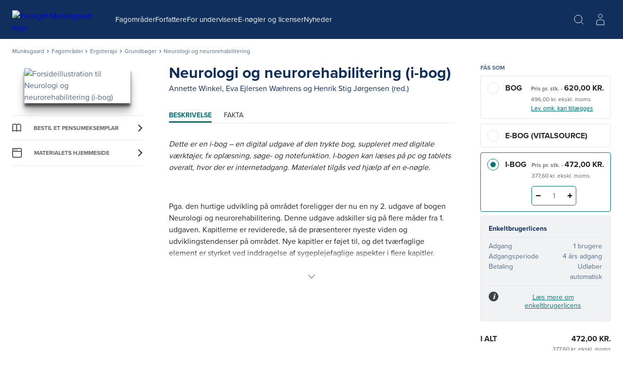

--- FILE ---
content_type: text/html; charset=utf-8
request_url: https://munksgaard.dk/products/neurologi-og-neurorehabilitering-(i-bog)-i-bog-16183-9788762813380
body_size: 120575
content:



<!DOCTYPE html>

<html lang="da">
<head>
    <meta charset="utf-8" />
    <meta name="viewport" content="width=device-width, initial-scale=1">

    <!-- Google Tag Manager -->
<script>
window._dataLayer = [];
Object.defineProperty(window, "dataLayer", {
    get: function() {
        if (typeof window.gtmListenerCallback === "function") {
            window.gtmListenerCallback();
        }
    return window._dataLayer;
    },
  set: function(a) {
    window._dataLayer = a;
  }
});
(function(w,d,s,l,i){w[l]=w[l]||[];w[l].push({'gtm.start':
new Date().getTime(),event:'gtm.js'});var f=d.getElementsByTagName(s)[0],
j=d.createElement(s),dl=l!='dataLayer'?'&l='+l:'';j.async=true;j.src=
'https://www.googletagmanager.com/gtm.js?id='+i+dl;f.parentNode.insertBefore(j,f);
})(window,document,'script','dataLayer','GTM-T46LV25');</script>
<!-- End Google Tag Manager -->
    <script type="text/javascript" src="//web.telemetric.dk/t/ef9e9058-0e39-43ca-a4ee-4185af6034f4/bm.js" async="async"></script>
    

    <script type="text/javascript">
        window.isPageEditor = false;
        window.siteName = 'munksgaard';
    </script>

    <meta name="format-detection" content="telephone=no">

    

<title>Neurologi og neurorehabilitering (i-bog) af Annalise Jacobsen m.fl.</title>

    <link rel="apple-touch-icon" sizes="57x57" href="/dist/assets/sites/munksgaard/favicon/apple-touch-icon-57x57.png" />
    <link rel="apple-touch-icon" sizes="60x60" href="/dist/assets/sites/munksgaard/favicon/apple-touch-icon-60x60.png" />
    <link rel="apple-touch-icon" sizes="72x72" href="/dist/assets/sites/munksgaard/favicon/apple-touch-icon-72x72.png" />
    <link rel="apple-touch-icon" sizes="76x76" href="/dist/assets/sites/munksgaard/favicon/apple-touch-icon-76x76.png" />
    <link rel="apple-touch-icon" sizes="114x114" href="/dist/assets/sites/munksgaard/favicon/apple-touch-icon-114x114.png" />
    <link rel="apple-touch-icon" sizes="120x120" href="/dist/assets/sites/munksgaard/favicon/apple-touch-icon-120x120.png" />
    <link rel="apple-touch-icon" sizes="144x144" href="/dist/assets/sites/munksgaard/favicon/apple-touch-icon-144x144.png" />
    <link rel="apple-touch-icon" sizes="152x152" href="/dist/assets/sites/munksgaard/favicon/apple-touch-icon-152x152.png" />
    <link rel="apple-touch-icon" sizes="180x180" href="/dist/assets/sites/munksgaard/favicon/apple-touch-icon-180x180.png" />
    <link rel="icon" type="image/png" sizes="16x16" href="/dist/assets/sites/munksgaard/favicon/favicon-16x16.png" />
    <link rel="icon" type="image/png" sizes="32x32" href="/dist/assets/sites/munksgaard/favicon/favicon-32x32.png" />
    <link rel="icon" type="image/png" sizes="192x192" href="/dist/assets/sites/munksgaard/favicon/android-chrome-192x192.png" />
    <link rel="manifest" href="/dist/assets/sites/munksgaard/manifest.json" />
    <link rel="shortcut icon" href="/dist/assets/sites/munksgaard/favicon/favicon.png" />
    <meta name="msapplication-TileImage" content="/dist/assets/sites/munksgaard/favicon/mstile-144x144.png" />
    <meta name="msapplication-config" content="/dist/assets/sites/munksgaard/favicon/browserconfig.xml" />

<meta name="msapplication-TileColor" content="#da532c">
<meta name="theme-color" content="#ffffff" />

<meta property="og:title" content="Neurologi og neurorehabilitering (i-bog) af Annalise Jacobsen m.fl." />
<meta property="og:description" content="Køb Neurologi og neurorehabilitering (i-bog) af Annalise Jacobsen m.fl. (i-bog) hos Munksgaard" />
<meta property="og:url" content="https://munksgaard.dk/products/neurologi-og-neurorehabilitering-bog-16183-9788762810167" />
<meta property="og:image" content="https://multimediaserver.gyldendal.dk/MunksgaardDanmarkred/CoverFace/WH_Original/9788762813380" />
<meta property="og:site_name" content="Munksgaard" />
<meta property="og:type" content="website" />


<meta name="keywords" content="" />
<meta name="Description" property="og:description" content="Køb Neurologi og neurorehabilitering (i-bog) af Annalise Jacobsen m.fl. (i-bog) hos Munksgaard" />
<meta name="apple-mobile-web-app-status-bar-style" content="black" />
<meta name="google-site-verification" content="mfhGEMNKUI0T3pcGVZS663L9q5gh5gVuYQ4rDnZlk7Y" />
<meta name="lang" content="da" />

<meta name="udgivelsesdato" content="18-07-2013" />
<meta name="omraader" content="Fag" />
<meta name="underomraader" content="Grundb&#248;ger|Neurofag" />
<meta name="fag" content="Ergoterapi|Fysioterapi|Medicin" />
<meta name="medietyper" content="Bog|i-bog|e-bog (VitalSource)" />


    <link rel="canonical" href="https://munksgaard.dk/products/neurologi-og-neurorehabilitering-bog-16183-9788762810167" />

<script type="application/ld+json">
{
	"@context": "http://schema.org",
	"@type": "BreadcrumbList",
	"itemListElement": [{
	"@type": "ListItem",
	"position": 1,
	"item":
	{
		"@id": "https://munksgaard.dk/products",
		"name": "Products"
	}
},{
	"@type": "ListItem",
	"position": 2,
	"item":
	{
		"@id": "https://munksgaard.dk/products/neurologi-og-neurorehabilitering-bog-16183-9788762810167",
		"name": "neurologi-og-neurorehabilitering-bog-16183-9788762810167"
	}
}]
}
</script><script type="application/ld+json">
	{
		"@context": "http://schema.org",
		"@type": "Book",
		"bookFormat": "EBook",
		"isbn": "9788762813380",
		"name": "Neurologi og neurorehabilitering (i-bog)",
		"image": "https://munksgaard.dk/-/media/images/external.png?ei=https://multimediaserver.gyldendal.dk/MunksgaardDanmarkred/CoverFace/WH_Original/9788762813380",
		"datePublished": "18-07-2013",
		"numberOfPages": "544",
		"author": [{
	"@type": "Person",
	"name": "Annalise Jacobsen"
},{
	"@type": "Person",
	"name": "Annelise Kristensen"
},{
	"@type": "Person",
	"name": "Annette Winkel"
},{
	"@type": "Person",
	"name": "Bente Andersen"
},{
	"@type": "Person",
	"name": "Bente Hovmand"
},{
	"@type": "Person",
	"name": "Birgit Fynbo Steffensen"
},{
	"@type": "Person",
	"name": "Karen Hastrup Arentsen"
},{
	"@type": "Person",
	"name": "Dorthe Birkmose"
},{
	"@type": "Person",
	"name": "Elise Bromann Bukhave"
},{
	"@type": "Person",
	"name": "Eva Ejlersen Wæhrens"
},{
	"@type": "Person",
	"name": "Flemming W. Bach"
},{
	"@type": "Person",
	"name": "Hanne Kaae Kristensen"
},{
	"@type": "Person",
	"name": "Hanne Pallesen"
},{
	"@type": "Person",
	"name": "Henning Kirk"
},{
	"@type": "Person",
	"name": "Henrik Stig Jørgensen"
},{
	"@type": "Person",
	"name": "Ingrid Poulsen"
},{
	"@type": "Person",
	"name": "Jens Bo Nielsen"
},{
	"@type": "Person",
	"name": "Jens Gyring"
},{
	"@type": "Person",
	"name": "Jim Jensen"
},{
	"@type": "Person",
	"name": "Kristian Winge"
},{
	"@type": "Person",
	"name": "Lisbeth Villemoes Sørensen"
},{
	"@type": "Person",
	"name": "Lotte Petersen"
},{
	"@type": "Person",
	"name": "Mads Ravnborg"
},{
	"@type": "Person",
	"name": "Nils Erik Sjöberg"
},{
	"@type": "Person",
	"name": "Peter Johannsen"
},{
	"@type": "Person",
	"name": "Peter Zeeman"
},{
	"@type": "Person",
	"name": "Rikke Hvidtfeldt Larsen"
},{
	"@type": "Person",
	"name": "Sigrid Tibæk"
},{
	"@type": "Person",
	"name": "Susanne Zielke Schaarup"
},{
	"@type": "Person",
	"name": "Tove Borg"
},{
	"@type": "Person",
	"name": "Jakob Udby Blicher"
},{
	"@type": "Person",
	"name": "Karen Frederiksen"
},{
	"@type": "Person",
	"name": "Anders Degn Pedersen"
},{
	"@type": "Person",
	"name": "Camilla Biering Lundquist"
},{
	"@type": "Person",
	"name": "Ann-Lisbeth Højberg"
},{
	"@type": "Person",
	"name": "Nora K. Holmestad-Bechmann"
},{
	"@type": "Person",
	"name": "Dora Celinder"
},{
	"@type": "Person",
	"name": "Susanne Tronier"
},{
	"@type": "Person",
	"name": "Lars Peter Kammersgaard"
},{
	"@type": "Person",
	"name": "Bo Bergholt"
},{
	"@type": "Person",
	"name": "Karin Spangsberg Kristensen"
},{
	"@type": "Person",
	"name": "Henriette Dehn Andersen"
},{
	"@type": "Person",
	"name": "Anja Gjerløv"
},{
	"@type": "Person",
	"name": "Inge Gjerrild Søgaard"
},{
	"@type": "Person",
	"name": "Ellen Jensen"
},{
	"@type": "Person",
	"name": "Henning Andersen"
},{
	"@type": "Person",
	"name": "Dorthe Mosegaard"
},{
	"@type": "Person",
	"name": "Merete Greve"
},{
	"@type": "Person",
	"name": "Jane Stein Larsen"
},{
	"@type": "Person",
	"name": "Rasmus Sylvest Mortensen"
},{
	"@type": "Person",
	"name": "Ulla Fischlein Højgaard"
},{
	"@type": "Person",
	"name": "Ulla Andersen"
},{
	"@type": "Person",
	"name": "Elisabeth Shirin Tehrani"
},{
	"@type": "Person",
	"name": "Anne Norup"
},{
	"@type": "Person",
	"name": "Lars Westergaard"
},{
	"@type": "Person",
	"name": "Daniela Jakobsen"
},{
	"@type": "Person",
	"name": "Annette Vestergaard Hansen"
},{
	"@type": "Person",
	"name": "Mette Jensen"
}],
		"offers":
		{
			"@type": "Offer",
			"availability": "http://schema.org/OutOfStock",
			"price": "472.00",
			"priceCurrency": "DKK"
		}
	}
</script>
    <link rel="stylesheet" href="/dist/css/v-639034558540000000/style.munksgaard.css" />

<script src="https://use.typekit.net/dvg3xsk.js"></script>
<script>try{Typekit.load({ async: true });}catch(e){}</script>


    <!-- bundle:js -->
    <script defer src="/dist/js/v-639034559720000000/bundle.js"></script>
    <!-- endinject -->

</head>
<body>
    <!-- Google Tag Manager (noscript) -->
<noscript><iframe src="https://www.googletagmanager.com/ns.html?id=GTM-T46LV25"
height="0" width="0" style="display:none;visibility:hidden"></iframe></noscript>
<!-- End Google Tag Manager (noscript) -->
    <div id="react_0HNIOBD1VRJQQ"></div><script type='application/json' data-react-setup>{"component":"ReactComponents.AppReduxInit","domId":"react_0HNIOBD1VRJQQ","props":{"Basket":{"BasketPageUrl":null,"TotalItemCount":0,"Summation":null,"BasketItems":[],"Addresses":[],"ShippingAndHandling":null,"VATEnabled":false,"AllowDiscount":false,"CheckoutPageUrl":null,"LastModified":null,"Email":null,"InspectionCopyLabel":null,"FirstName":null,"LastName":null,"InvoiceEan":null,"RequisitionNumber":null,"CustomerReference":null,"SelectedPaymentType":null,"PromotionCode":null,"NewsletterSignup":false,"AcceptTerms":false,"IsGuestCheckout":false,"DiscountCodeTexts":null,"DiscountCodeValues":null,"BasketHeaderTrumpetText":null,"BasketHeaderText":null,"CheckoutButtonTopText":null,"ProductInfoColumnHeading":null,"ProductCountColumnHeading":null,"ProductPriceColumnHeading":null,"ProductPriceWithVATColumnHeading":null,"BasketNoticesList":null,"CheckoutButtonBottomText":null,"PublishedText":null,"ChoosenClassesText":null,"OutOfStockHeaderText":null,"CurrencyText":null,"LicensePeriodText":null,"EditLicenseText":null,"CounterUnit":null,"DescriptionText_EmptyBasket":null,"GoToBasketButtonText":null,"GoToCheckoutButtonText":null,"EmptyBasketText":null,"OrderId":0,"LicenseCountText":null,"EditLicenseCountText":null,"ContinueShoppingButtonText":null,"SearchPlaceholderText":null},"UserProfile":null,"Login":{"CreateLoginContent":{"CreateLinkLabel":"Opret profil","UniLoginPossible":false,"CreateProfileSeperatorText":"eller","InfoText":"\u003cstrong\u003e\u003cstrong\u003eUNI•Login giver dig mulighed for:\u003c/strong\u003e\u003c/strong\u003e\n\u003cul\u003e\n    \u003cli\u003eat bruge det samme login på tværs af materialer\u003c/li\u003e\n    \u003cli\u003eat få et samlet overblik over dine digitale materialer\u003c/li\u003e\n\u003c/ul\u003e"},"UniPromptContent":{"IntroText":"\u003cp\u003e\u003cstrong\u003eDu er logget ind med UNI-Login.\u003c/strong\u003e\u003c/p\u003e\n\u003cp\u003eNår du vil handle via vores webshop, skal du oprette en profil. Hvis du allerede har en profil kan du logge ind og forbinde den til din UNI-C profil.\u003c/p\u003e","CreateLoginText":"","CreateLoginButtonLabel":"Opret konto","CreateLoginUrl":"/profile/create-profile","SeteratorText":"eller","LoginText":"\u003cp\u003e\u003cstrong\u003eHar allerede en profil\u003c/strong\u003e\u003c/p\u003e\n\u003cp\u003eLog ind med din eksisterende profil. \u003c/p\u003e","LoginButtonLabel":"Log ind","UniLoggedInButtonText":"Log ind"},"LoginUrl":{"FullUrl":"https://loginconnector.gyldendal.dk/Navigator/Navigator?clientWebSite=GuPlatform_MU\u0026forceLogin=true\u0026clientWsSuccessUrl=https://munksgaard.dk/auth/LoginSuccess?redirect=/products/neurologi-og-neurorehabilitering-(i-bog)-i-bog-16183-9788762813380\u0026clientWsFailureUrl=https://munksgaard.dk/auth/LoginFailure?redirect=/products/neurologi-og-neurorehabilitering-(i-bog)-i-bog-16183-9788762813380\u0026loginFailed=true","Text":"Log ind","Url":"https://loginconnector.gyldendal.dk/Navigator/Navigator?clientWebSite=GuPlatform_MU"},"LogoutUrl":{"FullUrl":"https://loginconnector.gyldendal.dk/Navigator/Logout?clientWebSite=GuPlatform_MU\u0026logoutSuccessUrl=https://munksgaard.dk/Auth/LogoutSuccess","Text":"Log ud","Url":"https://loginconnector.gyldendal.dk/Navigator/Logout?clientWebSite=GuPlatform_MU"},"CreateProfileUrl":{"Text":"Opret profil","Url":"/profile/create-profile"},"CreateProfileUniLoginUrl":{"Text":"Opret profil med UNI-Login","Url":"https://loginconnector.gyldendal.dk/Navigator/Navigator?clientWebSite=GuPlatform_MU\u0026forceLogin=true\u0026clientWsSuccessUrl=https://munksgaard.dk/auth/LoginSuccess?redirect=/profile/create-profile\u0026clientWsFailureUrl=https://munksgaard.dk/auth/LoginFailure?redirect=/profile/create-profile\u0026loginFailed=true\u0026providerName=UNIC"},"IsUniLoggedIn":false,"ProfileModal":{"TitleText":"TitleText","UnicTitle":"UnicTitle","NoUnicTitle":"NoUnicTitle","UnicButtonText":"UnicButtonText","UnicButtonLink":null,"NoUnicButtonText":"NoUnicButtonText","NoUnicButtonLink":null}},"AccountVerificationModalLabels":null}}</script> 
    <div id="react_0HNIOBD1VRITU"><a class="navigation-header__skip-link" href="#main-content">Spring til hovedindhold</a><header class="navigation-header"><nav role="navigation" aria-label="Hovedmenu" class="navigation-header__inner"><button aria-label="Åbn menu" aria-expanded="false" type="button" class="navigation-header__menu-button"><svg class="navigation-header__mobile-menu-button" width="23" height="18" viewBox="0 0 23 18" fill="none" xmlns="http://www.w3.org/2000/svg"><line x1="3" y1="1" x2="22" y2="1" stroke="currentColor" stroke-width="2" stroke-linecap="round"></line><line x1="3" y1="9" x2="22" y2="9" stroke="currentColor" stroke-width="2" stroke-linecap="round"></line><line x1="3" y1="17" x2="22" y2="17" stroke="currentColor" stroke-width="2" stroke-linecap="round"></line></svg></button><a href="/" class="navigation-header__logo"><img src="/-/media/images/logos/logo-munksgaard-white(1).svg" alt="Forlaget Munksgaard logo"/></a><ul class="navigation-header__items"><li class="navigation-header-item"><button class="navigation-header-item__button" type="button">Fagområder</button></li><li class="navigation-header-item"><a href="/forfattere" class="navigation-header-item__link">Forfattere</a></li><li class="navigation-header-item"><button class="navigation-header-item__button" type="button">For undervisere</button></li><li class="navigation-header-item"><a href="/e-noegler-og-licenser" class="navigation-header-item__link">E-nøgler og licenser </a></li><li class="navigation-header-item"><a href="/nyheder" class="navigation-header-item__link">Nyheder</a></li></ul><div class="navigation-header__service-menu"><div class="navigation-header__service-menu__item" data-service-menu-search="true"><button type="button" aria-label="Åbn Søgning" aria-expanded="false" data-toggle-search="true" class="button-reset navigation-header__service-menu__button"><svg width="32" height="32" viewBox="0 0 32 32" fill="none" xmlns="http://www.w3.org/2000/svg" role="presentation"><circle cx="15" cy="15" r="8" stroke="currentColor" stroke-width="2"></circle><path d="M20.6602 20.8652L25.317 25.5221" stroke="currentColor" stroke-width="2" stroke-linecap="round"></path></svg></button></div></div><button aria-label="Gå tilbage" class="navigation-mobile__back-button" type="button"><svg width="9" height="14" viewBox="0 0 9 14" fill="none" xmlns="http://www.w3.org/2000/svg"><path d="M1.5006 0.999884L7.15746 6.65674L1.5006 12.3136" stroke="currentColor"></path></svg></button><div class="navigation-mobile"><span class="navigation-mobile__title">Menu</span><ul class="navigation-mobile__links"><li class="navigation-menu-item"><button class="navigation-menu-item__button" type="button"><span class="navigation-menu-item__label">Fagområder<svg width="9" height="14" viewBox="0 0 9 14" fill="none" xmlns="http://www.w3.org/2000/svg"><path d="M1.5006 0.999884L7.15746 6.65674L1.5006 12.3136" stroke="currentColor"></path></svg></span></button></li><li class="navigation-menu-item"><a target="_self" tabindex="-1" href="/forfattere" class="navigation-menu-item__link"><span class="navigation-menu-item__label">Forfattere</span></a></li><li class="navigation-menu-item"><button class="navigation-menu-item__button" type="button"><span class="navigation-menu-item__label">For undervisere<svg width="9" height="14" viewBox="0 0 9 14" fill="none" xmlns="http://www.w3.org/2000/svg"><path d="M1.5006 0.999884L7.15746 6.65674L1.5006 12.3136" stroke="currentColor"></path></svg></span></button></li><li class="navigation-menu-item"><a target="_self" tabindex="-1" href="/e-noegler-og-licenser" class="navigation-menu-item__link"><span class="navigation-menu-item__label">E-nøgler og licenser </span></a></li><li class="navigation-menu-item"><a target="_self" tabindex="-1" href="/nyheder" class="navigation-menu-item__link"><span class="navigation-menu-item__label">Nyheder</span></a></li></ul><hr/></div><div class="navigation-search"><div class="inline-search content-module"><div class="content-row"><div class="inline-search__input-wrapper"><svg width="32" height="32" viewBox="0 0 32 32" fill="none" xmlns="http://www.w3.org/2000/svg" role="presentation"><circle cx="15" cy="15" r="8" stroke="currentColor" stroke-width="2"></circle><path d="M20.6602 20.8652L25.317 25.5221" stroke="currentColor" stroke-width="2" stroke-linecap="round"></path></svg><label for="inline-search" class="sr-only">Søg</label><input type="search" id="inline-search" disabled="" class="inline-search__input" role="searchbox" placeholder=""/></div></div></div></div></nav></header></div><script type='application/json' data-react-setup>{"component":"ReactComponents.Navigation","domId":"react_0HNIOBD1VRITU","props":{"Logo":"/-/media/images/logos/logo-munksgaard-white(1).svg","Menu":{"Id":"ebd73e3a-217b-4ad1-9949-1ffc46ca4bb6","Children":[{"Id":"3e6b9a93-dd6f-4d12-9d89-f3c2ae8e9b3e","Children":[{"Id":"d014ac0e-0e8a-4eb2-bf12-9e7fefbd8550","Children":[{"Id":"efe1f43c-9bcf-4781-8410-de6ed6749fac","Children":[],"Label":"Bacheloropgaven","Theme":"","Url":"/fag/ergoterapi/bacheloropgaven","Target":"_self","ShowInMenu":true,"ShowInBreadcrumbs":true,"IsDivider":false},{"Id":"1f087d17-8b0a-42e9-b4b7-4abeb0df01af","Children":[],"Label":"Grundbøger","Theme":"","Url":"/fag/ergoterapi/grundboeger","Target":"_self","ShowInMenu":true,"ShowInBreadcrumbs":true,"IsDivider":false},{"Id":"4dcb7ef3-0997-431d-8a26-280a7daa36c6","Children":[],"Label":"Klinisk praksis","Theme":"","Url":"/fag/ergoterapi/klinisk-praksis","Target":"_self","ShowInMenu":true,"ShowInBreadcrumbs":true,"IsDivider":false},{"Id":"69d3e8b5-0acd-4cbe-a711-f750aecda05d","Children":[],"Label":"Temabøger","Theme":"","Url":"/fag/ergoterapi/temaboeger","Target":"_self","ShowInMenu":true,"ShowInBreadcrumbs":true,"IsDivider":false},{"Id":"7d00f385-e22b-4242-a430-8534fdd1d962","Children":[],"Label":"Tværprofessionelt","Theme":"","Url":"/fag/ergoterapi/tvaerprofessionelt","Target":"_self","ShowInMenu":true,"ShowInBreadcrumbs":true,"IsDivider":false}],"Label":"Ergoterapi","Theme":"","Url":"/fag/ergoterapi","Target":"_self","ShowInMenu":true,"ShowInBreadcrumbs":true,"IsDivider":false},{"Id":"9fcdf96b-cace-4261-9b18-84991877270b","Children":[],"Label":"Ernæring og sundhed","Theme":"","Url":"/fag/ernaering-og-sundhed","Target":"_self","ShowInMenu":true,"ShowInBreadcrumbs":true,"IsDivider":false},{"Id":"a78ad05d-6a55-40a8-9f88-cf2e817d2341","Children":[],"Label":"Folkesundhedsvidenskab","Theme":"","Url":"/fag/folkesundhedsvidenskab","Target":"_self","ShowInMenu":true,"ShowInBreadcrumbs":true,"IsDivider":false},{"Id":"2680f4a6-4a20-4877-a504-acde1783645f","Children":[{"Id":"f4a7c3cb-fa69-4019-91f3-a8e6f1e78e8d","Children":[],"Label":"Grundbøger","Theme":"","Url":"/fag/fysioterapi/grundboeger","Target":"_self","ShowInMenu":true,"ShowInBreadcrumbs":true,"IsDivider":false},{"Id":"31a903f5-fe37-4723-ba94-c195105f8361","Children":[],"Label":"Klinisk praksis","Theme":"","Url":"/fag/fysioterapi/klinisk-praksis","Target":"_self","ShowInMenu":true,"ShowInBreadcrumbs":true,"IsDivider":false},{"Id":"aa89308e-5298-4f48-8d1d-6b39dfd5fb3b","Children":[],"Label":"Metode, forskning og udvikling","Theme":"","Url":"/fag/fysioterapi/metode-forskning-og-udvikling","Target":"_self","ShowInMenu":true,"ShowInBreadcrumbs":true,"IsDivider":false},{"Id":"508918ea-41b1-45bd-ae56-7799f3ed9814","Children":[],"Label":"Temabøger","Theme":"","Url":"/fag/fysioterapi/temaboeger","Target":"_self","ShowInMenu":true,"ShowInBreadcrumbs":true,"IsDivider":false},{"Id":"4f8f5348-abbd-460e-9151-199b670cfa49","Children":[],"Label":"Tværprofessionelt","Theme":"","Url":"/fag/fysioterapi/tvaerprofessionelt","Target":"_self","ShowInMenu":true,"ShowInBreadcrumbs":true,"IsDivider":false}],"Label":"Fysioterapi","Theme":"","Url":"/fag/fysioterapi","Target":"_self","ShowInMenu":true,"ShowInBreadcrumbs":true,"IsDivider":false},{"Id":"57fa8394-9ba1-4876-ad2f-ad9b4c748f13","Children":[{"Id":"a8e84c50-2fb0-4abd-8865-3cb5b832596f","Children":[],"Label":"Akut patient","Theme":"","Url":"/fag/medicin/akut-patient","Target":"_self","ShowInMenu":true,"ShowInBreadcrumbs":true,"IsDivider":false},{"Id":"693ab273-7b68-40e2-82f9-9e440082736b","Children":[],"Label":"Almen medicin","Theme":"","Url":"/fag/medicin/almen-medicin","Target":"_self","ShowInMenu":true,"ShowInBreadcrumbs":true,"IsDivider":false},{"Id":"f6705071-9622-40f5-9f23-89371967cc86","Children":[],"Label":"Anatomi og fysiologi","Theme":"","Url":"/fag/medicin/anatomi-og-fysiologi","Target":"_self","ShowInMenu":true,"ShowInBreadcrumbs":true,"IsDivider":false},{"Id":"dd26b941-10df-4d2b-98c2-efc7a1599c8c","Children":[],"Label":"Billeddiagnostik","Theme":"","Url":"/fag/medicin/billeddiagnostik","Target":"_self","ShowInMenu":true,"ShowInBreadcrumbs":true,"IsDivider":false},{"Id":"c3b17b0c-84be-4db3-af79-cd4af5639074","Children":[],"Label":"Endokrinologi og ernæring","Theme":"","Url":"/fag/medicin/endokrinologi-og-ernaering","Target":"_self","ShowInMenu":true,"ShowInBreadcrumbs":true,"IsDivider":false},{"Id":"9e576986-c89d-4b2d-86ce-695f622e1136","Children":[],"Label":"Etik og videnskabsteori","Theme":"","Url":"/fag/medicin/etik-og-videnskabsteori","Target":"_self","ShowInMenu":true,"ShowInBreadcrumbs":true,"IsDivider":false},{"Id":"651f8ad5-988c-4aac-bb5f-075829852377","Children":[],"Label":"Farmakologi og immunologi","Theme":"","Url":"/fag/medicin/farmakologi-og-immunologi","Target":"_self","ShowInMenu":true,"ShowInBreadcrumbs":true,"IsDivider":false},{"Id":"5be26479-4ca4-4fd9-b1ef-caa44210ac70","Children":[],"Label":"Folkesundhed","Theme":"","Url":"/fag/medicin/folkesundhed","Target":"_self","ShowInMenu":true,"ShowInBreadcrumbs":true,"IsDivider":false},{"Id":"082793f8-f9d4-49cf-a0f4-2e8423382a6f","Children":[],"Label":"Forskning og samfund","Theme":"","Url":"/fag/medicin/forskning-og-samfund","Target":"_self","ShowInMenu":true,"ShowInBreadcrumbs":true,"IsDivider":false},{"Id":"cfb9ac5b-0c2f-4fde-bba0-f2132611af2c","Children":[],"Label":"Gynækologi, obstetrik og pædiatri","Theme":"","Url":"/fag/medicin/gynaekologi-obstetrik-og-paediatri","Target":"_self","ShowInMenu":true,"ShowInBreadcrumbs":true,"IsDivider":false},{"Id":"6f5e59d9-7d11-460c-a75d-aeca779934e4","Children":[],"Label":"Intern medicin","Theme":"","Url":"/fag/medicin/intern-medicin","Target":"_self","ShowInMenu":true,"ShowInBreadcrumbs":true,"IsDivider":false},{"Id":"cd614b13-3748-4751-adfd-8ba4f7513663","Children":[],"Label":"Kirurgi","Theme":"","Url":"/fag/medicin/kirurgi","Target":"_self","ShowInMenu":true,"ShowInBreadcrumbs":true,"IsDivider":false},{"Id":"b5f43f7e-ff30-4242-9c63-1c3127f25be8","Children":[],"Label":"Klinik og journaloptag","Theme":"","Url":"/fag/medicin/klinik-og-journaloptag","Target":"_self","ShowInMenu":true,"ShowInBreadcrumbs":true,"IsDivider":false},{"Id":"9ab4181a-05d5-429e-8c85-8baa0f4b630a","Children":[],"Label":"Kommunikation","Theme":"","Url":"/fag/medicin/kommunikation","Target":"_self","ShowInMenu":true,"ShowInBreadcrumbs":true,"IsDivider":false},{"Id":"1a4f6ebf-dcdd-4fa4-8eed-be6bff760c22","Children":[],"Label":"Neurofag","Theme":"","Url":"/fag/medicin/neurofag","Target":"_self","ShowInMenu":true,"ShowInBreadcrumbs":true,"IsDivider":false},{"Id":"e2da0398-e76c-43df-8916-b6c4d363d07b","Children":[],"Label":"Odontologi","Theme":"","Url":"/fag/medicin/odontologi","Target":"_self","ShowInMenu":true,"ShowInBreadcrumbs":true,"IsDivider":false},{"Id":"39ca1c6d-d9a6-4c0e-93ad-2473c5709666","Children":[],"Label":"Onkologi og palliation","Theme":"","Url":"/fag/medicin/onkologi-og-palliation","Target":"_self","ShowInMenu":true,"ShowInBreadcrumbs":true,"IsDivider":false},{"Id":"ac1b9a3b-0113-4404-8236-541c93916090","Children":[],"Label":"Psykiatri og psykologi","Theme":"","Url":"/fag/medicin/psykiatri-og-psykologi","Target":"_self","ShowInMenu":true,"ShowInBreadcrumbs":true,"IsDivider":false},{"Id":"144ed2b0-20bb-4b59-86dd-cbd8b17ef48d","Children":[],"Label":"Sansefag","Theme":"","Url":"/fag/medicin/sansefag","Target":"_self","ShowInMenu":true,"ShowInBreadcrumbs":true,"IsDivider":false}],"Label":"Medicin","Theme":"","Url":"/fag/medicin","Target":"_self","ShowInMenu":true,"ShowInBreadcrumbs":true,"IsDivider":false},{"Id":"c4f0907f-932d-4d2c-b722-c7586a137355","Children":[{"Id":"e267c26d-8ddb-4fe4-a40a-5e2098cf1dc1","Children":[],"Label":"Farmakologi","Theme":"","Url":"/fag/sygepleje/farmakologi","Target":"_self","ShowInMenu":true,"ShowInBreadcrumbs":true,"IsDivider":false},{"Id":"488b4015-483a-437a-b979-0d9321bec073","Children":[],"Label":"Filosofi, religion og etik","Theme":"","Url":"/fag/sygepleje/filosofi-religion-og-etik","Target":"_self","ShowInMenu":true,"ShowInBreadcrumbs":true,"IsDivider":false},{"Id":"280dae41-f0da-4de8-be46-69bb626405cf","Children":[],"Label":"Folkesundhed og forebyggelse","Theme":"","Url":"/fag/sygepleje/folkesundhed-og-forebyggelse","Target":"_self","ShowInMenu":true,"ShowInBreadcrumbs":true,"IsDivider":false},{"Id":"dd37e01b-05c8-446a-bf05-4ed9780aa3e0","Children":[],"Label":"Forskningsmetode og videnskabsteori","Theme":"","Url":"/fag/sygepleje/forskningsmetode-og-videnskabsteori","Target":"_self","ShowInMenu":true,"ShowInBreadcrumbs":true,"IsDivider":false},{"Id":"90bf4e79-77b7-459a-a193-26ebdbda7420","Children":[],"Label":"Grundlæggende sygepleje","Theme":"","Url":"/fag/sygepleje/grundlaeggende-sygepleje","Target":"_self","ShowInMenu":true,"ShowInBreadcrumbs":true,"IsDivider":false},{"Id":"2b5e424c-5371-43aa-acdf-bf7794c471da","Children":[],"Label":"Kommunikation, pædagogik og psykologi","Theme":"","Url":"/fag/sygepleje/kommunikation-paedagogik-og-psykologi","Target":"_self","ShowInMenu":true,"ShowInBreadcrumbs":true,"IsDivider":false},{"Id":"01c240d8-3545-41ac-a4b7-7020782c369d","Children":[],"Label":"Kompleks sygepleje","Theme":"","Url":"/fag/sygepleje/kompleks-sygepleje","Target":"_self","ShowInMenu":true,"ShowInBreadcrumbs":true,"IsDivider":false},{"Id":"cb11c1a8-22cd-459e-a78b-5c1afa9fbb6f","Children":[],"Label":"Mikrobiologi","Theme":"","Url":"/fag/sygepleje/mikrobiologi","Target":"_self","ShowInMenu":true,"ShowInBreadcrumbs":true,"IsDivider":false},{"Id":"05607dbc-2b9d-49ce-b2ae-e35900bbfc9c","Children":[],"Label":"Naturvidenskab","Theme":"","Url":"/fag/sygepleje/naturvidenskab","Target":"_self","ShowInMenu":true,"ShowInBreadcrumbs":true,"IsDivider":false},{"Id":"7b9f6d1f-25da-4e61-8c7f-bfb7e159d926","Children":[],"Label":"Organisation, ledelse og jura","Theme":"","Url":"/fag/sygepleje/organisation-ledelse-og-jura","Target":"_self","ShowInMenu":true,"ShowInBreadcrumbs":true,"IsDivider":false},{"Id":"b7e8fb4f-4236-482e-9fa5-b8d45c996dd3","Children":[],"Label":"Psykiatri","Theme":"","Url":"/fag/sygepleje/psykiatri","Target":"_self","ShowInMenu":true,"ShowInBreadcrumbs":true,"IsDivider":false},{"Id":"eb91c3bf-7343-4c2c-acc4-fd295072081d","Children":[],"Label":"Sygdomslære","Theme":"","Url":"/fag/sygepleje/sygdomslaere","Target":"_self","ShowInMenu":true,"ShowInBreadcrumbs":true,"IsDivider":false},{"Id":"e84d928f-621b-49e0-bafc-9c1c9d0d6bbd","Children":[],"Label":"Sygeplejeteori","Theme":"","Url":"/fag/sygepleje/sygeplejeteori","Target":"_self","ShowInMenu":true,"ShowInBreadcrumbs":true,"IsDivider":false},{"Id":"7006390c-3913-4f38-a5da-9b099fcb01fb","Children":[],"Label":"Teknologi, kvalitetsudvikling og dokumentation","Theme":"","Url":"/fag/sygepleje/teknologi-kvalitetsudvikling-og-dokumentation","Target":"_self","ShowInMenu":true,"ShowInBreadcrumbs":true,"IsDivider":false}],"Label":"Sygepleje","Theme":"","Url":"/fag/sygepleje","Target":"_self","ShowInMenu":true,"ShowInBreadcrumbs":true,"IsDivider":false}],"Label":"Fagområder","Theme":"","Url":"/fag","Target":"_self","ShowInMenu":true,"ShowInBreadcrumbs":true,"IsDivider":false},{"Id":"ced95a36-a9ec-4bbf-b0a3-c9b17a37c10f","Children":[],"Label":"Forfattere","Theme":"","Url":"/forfattere","Target":"_self","ShowInMenu":true,"ShowInBreadcrumbs":true,"IsDivider":false},{"Id":"c08ea8de-49ac-42d2-ad64-81d65195dcfc","Children":[{"Id":"68573477-8118-4c24-8a80-c5be5224b768","Children":[],"Label":"Bestil pensumeksemplar","Theme":"","Url":"/for-undervisere/bestil-pensumeksemplar","Target":"_self","ShowInMenu":true,"ShowInBreadcrumbs":true,"IsDivider":false},{"Id":"4581337d-a704-4f58-9875-59633facb7c0","Children":[],"Label":"Hvad må du kopiere?","Theme":"","Url":"/for-undervisere/hvad-maa-du-kopiere","Target":"_self","ShowInMenu":true,"ShowInBreadcrumbs":true,"IsDivider":false}],"Label":"For undervisere","Theme":"","Url":"/for-undervisere","Target":"_self","ShowInMenu":true,"ShowInBreadcrumbs":true,"IsDivider":false},{"Id":"884dbc77-5b67-45fd-a2dc-8348ce07053e","Children":[],"Label":"E-nøgler og licenser ","Theme":"","Url":"/e-noegler-og-licenser","Target":"_self","ShowInMenu":true,"ShowInBreadcrumbs":true,"IsDivider":false},{"Id":"8fcbf5f0-fe6c-40ee-a296-62cb3ef8a0d1","Children":[],"Label":"Nyheder","Theme":"","Url":"/nyheder","Target":"_self","ShowInMenu":true,"ShowInBreadcrumbs":true,"IsDivider":false}],"Label":null,"Theme":null,"Url":null,"Target":null,"ShowInMenu":false,"ShowInBreadcrumbs":false,"IsDivider":false},"ServiceMenu":null,"Search":{"Label":"Søg","Placeholder":""},"NavigationGlobalSites":null,"CreateProfileLabels":{"CreateProfileModalHeader":"","WithUnicLoginHeader":"","WithoutUnicLoginHeader":""},"SiteName":"munksgaard"}}</script> 
    <div id="react_0HNIOBD1VRJQR"><nav aria-label="Breadcrumb" class="content-module breadcrumbs"><ol class="content-row breadcrumbs__list"><li class="breadcrumbs__item"><a class="breadcrumbs__link" href="/">Munksgaard</a></li><li class="breadcrumbs__item"><svg width="5" height="7" viewBox="0 0 5 7" fill="none" xmlns="http://www.w3.org/2000/svg"><path d="M0.828427 0.41376L3.65685 3.24219L0.828427 6.07061" stroke="currentColor"></path></svg><a class="breadcrumbs__link" href="/fag">Fagområder</a></li><li class="breadcrumbs__item"><svg width="5" height="7" viewBox="0 0 5 7" fill="none" xmlns="http://www.w3.org/2000/svg"><path d="M0.828427 0.41376L3.65685 3.24219L0.828427 6.07061" stroke="currentColor"></path></svg><a class="breadcrumbs__link" href="/fag/ergoterapi">Ergoterapi</a></li><li class="breadcrumbs__item"><svg width="5" height="7" viewBox="0 0 5 7" fill="none" xmlns="http://www.w3.org/2000/svg"><path d="M0.828427 0.41376L3.65685 3.24219L0.828427 6.07061" stroke="currentColor"></path></svg><a class="breadcrumbs__link" href="/fag/ergoterapi/grundboeger">Grundbøger</a></li><li class="breadcrumbs__item" aria-current="page"><svg width="5" height="7" viewBox="0 0 5 7" fill="none" xmlns="http://www.w3.org/2000/svg"><path d="M0.828427 0.41376L3.65685 3.24219L0.828427 6.07061" stroke="currentColor"></path></svg>Neurologi og neurorehabilitering</li></ol></nav></div><script type='application/json' data-react-setup>{"component":"ReactComponents.Breadcrumbs","domId":"react_0HNIOBD1VRJQR","props":{"Children":[{"Children":[{"Children":[{"Children":[],"Label":"Bacheloropgaven","Url":"/fag/ergoterapi/bacheloropgaven"},{"Children":[],"Label":"Grundbøger","Url":"/fag/ergoterapi/grundboeger"},{"Children":[],"Label":"Klinisk praksis","Url":"/fag/ergoterapi/klinisk-praksis"},{"Children":[],"Label":"Temabøger","Url":"/fag/ergoterapi/temaboeger"},{"Children":[],"Label":"Tværprofessionelt","Url":"/fag/ergoterapi/tvaerprofessionelt"}],"Label":"Ergoterapi","Url":"/fag/ergoterapi"},{"Children":[],"Label":"Ernæring og sundhed","Url":"/fag/ernaering-og-sundhed"},{"Children":[],"Label":"Folkesundhedsvidenskab","Url":"/fag/folkesundhedsvidenskab"},{"Children":[{"Children":[],"Label":"Grundbøger","Url":"/fag/fysioterapi/grundboeger"},{"Children":[],"Label":"Klinisk praksis","Url":"/fag/fysioterapi/klinisk-praksis"},{"Children":[],"Label":"Metode, forskning og udvikling","Url":"/fag/fysioterapi/metode-forskning-og-udvikling"},{"Children":[],"Label":"Temabøger","Url":"/fag/fysioterapi/temaboeger"},{"Children":[],"Label":"Tværprofessionelt","Url":"/fag/fysioterapi/tvaerprofessionelt"}],"Label":"Fysioterapi","Url":"/fag/fysioterapi"},{"Children":[{"Children":[],"Label":"Akut patient","Url":"/fag/medicin/akut-patient"},{"Children":[],"Label":"Almen medicin","Url":"/fag/medicin/almen-medicin"},{"Children":[],"Label":"Anatomi og fysiologi","Url":"/fag/medicin/anatomi-og-fysiologi"},{"Children":[],"Label":"Billeddiagnostik","Url":"/fag/medicin/billeddiagnostik"},{"Children":[],"Label":"Endokrinologi og ernæring","Url":"/fag/medicin/endokrinologi-og-ernaering"},{"Children":[],"Label":"Etik og videnskabsteori","Url":"/fag/medicin/etik-og-videnskabsteori"},{"Children":[],"Label":"Farmakologi og immunologi","Url":"/fag/medicin/farmakologi-og-immunologi"},{"Children":[],"Label":"Folkesundhed","Url":"/fag/medicin/folkesundhed"},{"Children":[],"Label":"Forskning og samfund","Url":"/fag/medicin/forskning-og-samfund"},{"Children":[],"Label":"Gynækologi, obstetrik og pædiatri","Url":"/fag/medicin/gynaekologi-obstetrik-og-paediatri"},{"Children":[],"Label":"Intern medicin","Url":"/fag/medicin/intern-medicin"},{"Children":[],"Label":"Kirurgi","Url":"/fag/medicin/kirurgi"},{"Children":[],"Label":"Klinik og journaloptag","Url":"/fag/medicin/klinik-og-journaloptag"},{"Children":[],"Label":"Kommunikation","Url":"/fag/medicin/kommunikation"},{"Children":[],"Label":"Neurofag","Url":"/fag/medicin/neurofag"},{"Children":[],"Label":"Odontologi","Url":"/fag/medicin/odontologi"},{"Children":[],"Label":"Onkologi og palliation","Url":"/fag/medicin/onkologi-og-palliation"},{"Children":[],"Label":"Psykiatri og psykologi","Url":"/fag/medicin/psykiatri-og-psykologi"},{"Children":[],"Label":"Sansefag","Url":"/fag/medicin/sansefag"}],"Label":"Medicin","Url":"/fag/medicin"},{"Children":[{"Children":[],"Label":"Farmakologi","Url":"/fag/sygepleje/farmakologi"},{"Children":[],"Label":"Filosofi, religion og etik","Url":"/fag/sygepleje/filosofi-religion-og-etik"},{"Children":[],"Label":"Folkesundhed og forebyggelse","Url":"/fag/sygepleje/folkesundhed-og-forebyggelse"},{"Children":[],"Label":"Forskningsmetode og videnskabsteori","Url":"/fag/sygepleje/forskningsmetode-og-videnskabsteori"},{"Children":[],"Label":"Grundlæggende sygepleje","Url":"/fag/sygepleje/grundlaeggende-sygepleje"},{"Children":[],"Label":"Kommunikation, pædagogik og psykologi","Url":"/fag/sygepleje/kommunikation-paedagogik-og-psykologi"},{"Children":[],"Label":"Kompleks sygepleje","Url":"/fag/sygepleje/kompleks-sygepleje"},{"Children":[],"Label":"Mikrobiologi","Url":"/fag/sygepleje/mikrobiologi"},{"Children":[],"Label":"Naturvidenskab","Url":"/fag/sygepleje/naturvidenskab"},{"Children":[],"Label":"Organisation, ledelse og jura","Url":"/fag/sygepleje/organisation-ledelse-og-jura"},{"Children":[],"Label":"Psykiatri","Url":"/fag/sygepleje/psykiatri"},{"Children":[],"Label":"Sygdomslære","Url":"/fag/sygepleje/sygdomslaere"},{"Children":[],"Label":"Sygeplejeteori","Url":"/fag/sygepleje/sygeplejeteori"},{"Children":[],"Label":"Teknologi, kvalitetsudvikling og dokumentation","Url":"/fag/sygepleje/teknologi-kvalitetsudvikling-og-dokumentation"}],"Label":"Sygepleje","Url":"/fag/sygepleje"}],"Label":"Fagområder","Url":"/fag"},{"Children":[{"Children":[],"Label":"Bacheloropgaven","Url":"/fag/ergoterapi/bacheloropgaven"},{"Children":[],"Label":"Grundbøger","Url":"/fag/ergoterapi/grundboeger"},{"Children":[],"Label":"Klinisk praksis","Url":"/fag/ergoterapi/klinisk-praksis"},{"Children":[],"Label":"Temabøger","Url":"/fag/ergoterapi/temaboeger"},{"Children":[],"Label":"Tværprofessionelt","Url":"/fag/ergoterapi/tvaerprofessionelt"}],"Label":"Ergoterapi","Url":"/fag/ergoterapi"},{"Children":[],"Label":"Grundbøger","Url":"/fag/ergoterapi/grundboeger"},{"Children":[],"Label":"Neurologi og neurorehabilitering","Url":"#"}],"Label":"Munksgaard","Url":"/"}}</script> 

    <div class="main-layout">
        <main role="main" id="main-content" class="main-content">
            
            <div id="react_0HNIOBD1VRJR1"><div class="product-page-container"><div class="product-details-container"><div class="product-left-container"><div class="product__img"><img src="/-/media/images/external.png?ei=https://multimediaserver.gyldendal.dk/MunksgaardDanmarkred/CoverFace/WH_Original/9788762810167&amp;w=320" loading="lazy" alt="Forsideillustration til Neurologi og neurorehabilitering"/></div><div class="product__media"></div></div><div class="product__meta"><div class="product__meta__info"><span class="product__category"></span><h1 class="product__title u-text-word-break-word">Neurologi og neurorehabilitering</h1><div class="product__editors"><span><a href='/forfattere/annette-winkel_0-30542'>Annette Winkel</a>, <a href='/forfattere/eva-ejlersen-wahrens_0-31672'>Eva Ejlersen Wæhrens</a> og <a href='/forfattere/henrik-stig-jorgensen_0-32304'>Henrik Stig Jørgensen</a></span><span class="editor-abbreviation">(red.)</span></div></div><div class="tabs-container"><div class="tabs__menu"><div class="tabs__menu-inner" role="tablist"><button role="tab" type="button" aria-selected="true" aria-controls="panel" id="tab-Beskrivelse" class="tabs__menu__tab active">Beskrivelse</button><button role="tab" type="button" aria-selected="false" aria-controls="panel" id="tab-Fakta" class="tabs__menu__tab">Fakta</button></div></div><div class="tabs__content"><div role="tabpanel" id="panel" tabindex="0" aria-labelledby="tab-Beskrivelse" aria-label="Beskrivelse" class="tabs__content-inner"><div class="view-more-section no-shadow"><div class="product-details__description"><div class="content-rich-text"><p class="RAP">Pga. den hurtige udvikling på området foreligger der nu en ny 2. udgave af bogen Neurologi og neurorehabilitering. Denne udgave adskiller sig på flere måder fra 1. udgaven. Kapitlerne er reviderede, så de præsenterer nyeste viden og udviklingstendenser på området. Nye kapitler er føjet til, og det tværfaglige element er styrket ved inddragelse af sygeplejefaglige aspekter i flere kapitler.<p class="RAP">    </p>  </p>
<p class="RAP">  </p>
<p class="RAP">Bogens primære målgruppe er dog stadig ergo- og fysioterapeutstuderende på bachelorniveau, samt ergo- og fysioterapeuter som arbejder med neurorehabilitering i hverdagen.   </p>
<p class="RAP">  </p>
<p class="RAP">Bogens opbygning er som i 1. udgave delt op i en generel og en speciel del. Den generelle del (Del I) indeholder kapitler om neuroanatomi, neurofysiologi og neuropsykologi. I Del II gennemgås en række neurologiske sygdomme som fx cerebrovaskulære sygdomme, Parkinsons sygdom, Multipel sklerose og muskelsygdomme. Bogens Del III omhandler dels en overordnet beskrivelse af neurorehabilitering, hvor neurorehabiliteringens kerne, udvikling og anvendelse fremlægges på forskellig måde og diskuteres. Dels en mere specifik gennemgang af den tværfaglige neurorehabilitering indenfor de sygdomme, som er beskrevet i Del II.  </p>
<p class="RAP">I Del IV findes særlige kapitler vedrørende fysio- og ergoterapeutisk teori og metode. Der er både tale om gennemgang af bevægevidenskaber, aktivitetsvidenskab samt fysio- og ergoterapeutiske undersøgelser, interventioner og redskaber til evaluering. <p class="RAP"> </p>  </p>
<p class="RAP"> </p></div></div></div><button type="button" class="view-more-btn" aria-label="Vis mere" aria-expanded="false"><div class="arrow-icon-down"></div></button></div></div></div></div><div class="buy-container"><div class="product-picker"><div class="product-picker__trumpet">Fås som</div><div class="product-picker__items"><div class="product-picker__item selected radio__indicator--selected product-picker__item--selected"><a class="product-picker__item__link" href="/products/neurologi-og-neurorehabilitering-bog-16183-9788762810167"><div class="product-picker__item__radiowrap"><span class="radio__indicator"></span></div><div class="product-picker__item__link__content"><p class="product-picker--primary-text">Bog</p><div class="product-picker__item__price"><div><span class="product-picker__unit-text"><span>Pris pr. stk.</span> - </span><span class="product-picker__item__price-primary product-picker--primary-text">620,00 kr.</span></div><span class="product-picker__note">496,00 kr. ekskl. moms</span><div class="delivery-costs-modal-button"><button type="button" class="">Lev. omk. kan tillægges</button></div><div class="product-picker_quantitywrap"><div class="amount-input"><button aria-label="Fratræk 1 styk Neurologi og neurorehabilitering" type="button" class="amount-input__button"><svg width="10" height="2" viewBox="0 0 10 2" fill="none" xmlns="http://www.w3.org/2000/svg" role="presentation"><path d="M1 1H9" stroke="black" stroke-width="2" stroke-linecap="round"></path></svg></button><label><input type="number" class="amount-input__input" value="1" aria-label="1 styk valgt af Neurologi og neurorehabilitering" min="1"/><div class="amount-input__label-text"><span>1</span></div></label><button aria-label="Tilføj 1 styk Neurologi og neurorehabilitering" type="button" class="amount-input__button"><svg width="10" height="10" viewBox="0 0 10 10" fill="none" xmlns="http://www.w3.org/2000/svg" role="presentation"><path d="M5 9L5 1" stroke="black" stroke-width="2" stroke-linecap="round"></path><path d="M1 5H9" stroke="black" stroke-width="2" stroke-linecap="round"></path></svg></button></div></div></div></div></a></div><div class="product-picker__item"><a class="product-picker__item__link" href="/products/neurologi-og-neurorehabilitering-(vitalsource)-e-bog-(vitalsource)-16183-9788702453096"><div class="product-picker__item__radiowrap"><span class="radio__indicator"></span></div><div class="product-picker__item__link__content"><p class="product-picker--primary-text">e-bog (VitalSource)</p></div></a></div><div class="product-picker__item"><a class="product-picker__item__link" href="/products/neurologi-og-neurorehabilitering-(i-bog)-i-bog-16183-9788762813380"><div class="product-picker__item__radiowrap"><span class="radio__indicator"></span></div><div class="product-picker__item__link__content"><p class="product-picker--primary-text">i-bog</p><div class="product-picker__item__price"><div><span class="product-picker__unit-text"><span>Pris pr. stk.</span> - </span><span class="product-picker__item__price-primary product-picker--primary-text">472,00 kr.</span></div><span class="product-picker__note">377,60 kr. ekskl. moms</span></div></div></a></div></div><div class="product-picker__item__info"><div class="product-picker-typelist"><div class="product-picker-typelist__selection"><div class="product-picker-typelist__content"></div></div></div></div><div class="product-picker__total"><div class="product-picker--primary-text product-picker__total-primary"><span>I alt</span><div><p class="product-picker__item__price-primary product-picker--primary-text">620,00 kr.</p></div></div><p class="product-picker__note product-picker__total-secondary">496,00 kr. ekskl. moms</p><div class="delivery-costs-modal-button"><button type="button" class="total-button">Lev. omk. kan tillægges</button></div></div><div class="product-picker__buttons"><div><div><button class="button button-primary button--slim button--wide" aria-busy="false"><span>Læg i kurv</span><span class="sr-only"></span></button></div></div></div></div></div></div></div></div><script type='application/json' data-react-setup>{"component":"ReactComponents.ProductPage","domId":"react_0HNIOBD1VRJR1","props":{"Work":{"Id":16183,"Title":"Neurologi og neurorehabilitering","Description":null,"MediaTypes":["Bog","i-bog","e-bog (VitalSource)"],"Products":[{"IsInBasket":false,"CanonicalUrl":"/products/neurologi-og-neurorehabilitering-bog-16183-9788762810167","Reviews":[],"HasTrialAccess":false,"HasContactSales":false,"Pages":544,"Editor":null,"ShowFacts":true,"SameSeriesProducts":null,"SameSubjectProducts":null,"FreeMaterials":null,"ProductFacts":[{"Label":"ISBN:","Text":"9788762810167"},{"Label":"Udgave:","Text":"2"},{"Label":"Udgivelsesdato:","Text":"18. juli 2013"},{"Label":"Sider:","Text":"544"},{"Label":"Forfattere:","Text":"\u003ca href=\u0027/forfattere/annalise-jacobsen_0-30447\u0027\u003eAnnalise Jacobsen\u003c/a\u003e, \u003ca href=\u0027/forfattere/annelise-kristensen_0-30514\u0027\u003eAnnelise Kristensen\u003c/a\u003e, \u003ca href=\u0027/forfattere/annette-winkel_0-30542\u0027\u003eAnnette Winkel\u003c/a\u003e, \u003ca href=\u0027/forfattere/bente-andersen_0-30670\u0027\u003eBente Andersen\u003c/a\u003e, \u003ca href=\u0027/forfattere/bente-hovmand_0-30684\u0027\u003eBente Hovmand\u003c/a\u003e, \u003ca href=\u0027/forfattere/birgit-fynbo-steffensen_0-30763\u0027\u003eBirgit Fynbo Steffensen\u003c/a\u003e, \u003ca href=\u0027/forfattere/karen-hastrup-arentsen_0-31020\u0027\u003eKaren Hastrup Arentsen\u003c/a\u003e, \u003ca href=\u0027/forfattere/dorthe-birkmose_0-31433\u0027\u003eDorthe Birkmose\u003c/a\u003e, \u003ca href=\u0027/forfattere/elise-bromann-bukhave_0-31513\u0027\u003eElise Bromann Bukhave\u003c/a\u003e, \u003ca href=\u0027/forfattere/eva-ejlersen-wahrens_0-31672\u0027\u003eEva Ejlersen Wæhrens\u003c/a\u003e, \u003ca href=\u0027/forfattere/flemming-w-bach_0-31755\u0027\u003eFlemming W. Bach\u003c/a\u003e, \u003ca href=\u0027/forfattere/hanne-kaae-kristensen_0-32086\u0027\u003eHanne Kaae Kristensen\u003c/a\u003e, \u003ca href=\u0027/forfattere/hanne-pallesen_0-32091\u0027\u003eHanne Pallesen\u003c/a\u003e, \u003ca href=\u0027/forfattere/henrik-stig-jorgensen_0-32304\u0027\u003eHenrik Stig Jørgensen\u003c/a\u003e, \u003ca href=\u0027/forfattere/ingrid-poulsen_0-32490\u0027\u003eIngrid Poulsen\u003c/a\u003e, \u003ca href=\u0027/forfattere/jens-bo-nielsen_0-32629\u0027\u003eJens Bo Nielsen\u003c/a\u003e, \u003ca href=\u0027/forfattere/jens-gyring_0-32649\u0027\u003eJens Gyring\u003c/a\u003e, \u003ca href=\u0027/forfattere/jim-jensen_0-32738\u0027\u003eJim Jensen\u003c/a\u003e, \u003ca href=\u0027/forfattere/kristian-winge_0-33188\u0027\u003eKristian Winge\u003c/a\u003e, \u003ca href=\u0027/forfattere/lisbeth-villemoes-sorensen_0-33471\u0027\u003eLisbeth Villemoes Sørensen\u003c/a\u003e, \u003ca href=\u0027/forfattere/lotte-petersen_0-39812\u0027\u003eLotte Petersen\u003c/a\u003e, \u003ca href=\u0027/forfattere/mads-ravnborg_0-33583\u0027\u003eMads Ravnborg\u003c/a\u003e, \u003ca href=\u0027/forfattere/nils-erik-sjoberg_0-34002\u0027\u003eNils Erik Sjöberg\u003c/a\u003e, \u003ca href=\u0027/forfattere/peter-johannsen_0-34271\u0027\u003ePeter Johannsen\u003c/a\u003e, \u003ca href=\u0027/forfattere/peter-zeeman_0-34314\u0027\u003ePeter Zeeman\u003c/a\u003e, \u003ca href=\u0027/forfattere/rikke-hvidtfeldt-larsen_0-34481\u0027\u003eRikke Hvidtfeldt Larsen\u003c/a\u003e, \u003ca href=\u0027/forfattere/sigrid-tibak_0-34608\u0027\u003eSigrid Tibæk\u003c/a\u003e, \u003ca href=\u0027/forfattere/susanne-zielke-schaarup_0-34809\u0027\u003eSusanne Zielke Schaarup\u003c/a\u003e, \u003ca href=\u0027/forfattere/tove-borg_0-35134\u0027\u003eTove Borg\u003c/a\u003e, \u003ca href=\u0027/forfattere/jakob-udby-blicher_0-44003\u0027\u003eJakob Udby Blicher\u003c/a\u003e, \u003ca href=\u0027/forfattere/karen-frederiksen_0-48319\u0027\u003eKaren Frederiksen\u003c/a\u003e, \u003ca href=\u0027/forfattere/anders-degn-pedersen_0-51412\u0027\u003eAnders Degn Pedersen\u003c/a\u003e, \u003ca href=\u0027/forfattere/camilla-biering-lundquist_0-96378\u0027\u003eCamilla Biering Lundquist\u003c/a\u003e, \u003ca href=\u0027/forfattere/ann-lisbeth-hojberg_0-101499\u0027\u003eAnn-Lisbeth Højberg\u003c/a\u003e, \u003ca href=\u0027/forfattere/nora-k-holmestad-bechmann_0-102322\u0027\u003eNora K. Holmestad-Bechmann\u003c/a\u003e, \u003ca href=\u0027/forfattere/dora-celinder_0-102323\u0027\u003eDora Celinder\u003c/a\u003e, \u003ca href=\u0027/forfattere/susanne-tronier_0-102324\u0027\u003eSusanne Tronier\u003c/a\u003e, \u003ca href=\u0027/forfattere/lars-peter-kammersgaard_0-102325\u0027\u003eLars Peter Kammersgaard\u003c/a\u003e, \u003ca href=\u0027/forfattere/bo-bergholt_0-102326\u0027\u003eBo Bergholt\u003c/a\u003e, \u003ca href=\u0027/forfattere/karin-spangsberg-kristensen_0-102328\u0027\u003eKarin Spangsberg Kristensen\u003c/a\u003e, \u003ca href=\u0027/forfattere/henriette-dehn-andersen_0-102329\u0027\u003eHenriette Dehn Andersen\u003c/a\u003e, \u003ca href=\u0027/forfattere/anja-gjerlov_0-110166\u0027\u003eAnja Gjerløv\u003c/a\u003e, \u003ca href=\u0027/forfattere/inge-gjerrild-sogaard_0-102333\u0027\u003eInge Gjerrild Søgaard\u003c/a\u003e, \u003ca href=\u0027/forfattere/ellen-jensen_0-102334\u0027\u003eEllen Jensen\u003c/a\u003e, \u003ca href=\u0027/forfattere/henning-andersen_0-102335\u0027\u003eHenning Andersen\u003c/a\u003e, \u003ca href=\u0027/forfattere/dorthe-mosegaard_0-102339\u0027\u003eDorthe Mosegaard\u003c/a\u003e, \u003ca href=\u0027/forfattere/merete-greve_0-102342\u0027\u003eMerete Greve\u003c/a\u003e, \u003ca href=\u0027/forfattere/jane-stein-larsen_0-102343\u0027\u003eJane Stein Larsen\u003c/a\u003e, \u003ca href=\u0027/forfattere/rasmus-sylvest-mortensen_0-102344\u0027\u003eRasmus Sylvest Mortensen\u003c/a\u003e, \u003ca href=\u0027/forfattere/ulla-fischlein-hojgaard_0-102348\u0027\u003eUlla Fischlein Højgaard\u003c/a\u003e, \u003ca href=\u0027/forfattere/ulla-andersen_0-102349\u0027\u003eUlla Andersen\u003c/a\u003e, \u003ca href=\u0027/forfattere/elisabeth-shirin-tehrani_0-102527\u0027\u003eElisabeth Shirin Tehrani\u003c/a\u003e, \u003ca href=\u0027/forfattere/anne-norup_0-102872\u0027\u003eAnne Norup\u003c/a\u003e, \u003ca href=\u0027/forfattere/lars-westergaard_0-102951\u0027\u003eLars Westergaard\u003c/a\u003e, \u003ca href=\u0027/forfattere/daniela-jakobsen_0-102977\u0027\u003eDaniela Jakobsen\u003c/a\u003e, \u003ca href=\u0027/forfattere/annette-vestergaard-hansen_0-104555\u0027\u003eAnnette Vestergaard Hansen\u003c/a\u003e, \u003ca href=\u0027/forfattere/mette-jensen_0-109430\u0027\u003eMette Jensen\u003c/a\u003e og \u003ca href=\u0027/forfattere/henrik-kirk_0-113998\u0027\u003eHenrik Kirk\u003c/a\u003e"},{"Label":"Redaktør:","Text":"Karoline Baden Staffensen"}],"RelevantClasses":{"Classes":null},"ProductInfoText":null,"DigitalProductLink":null,"DigitalProductUrl":null,"SampleUrl":null,"CustomLink":null,"Id":"9788762810167","Isbn13":"9788762810167","Title":"Neurologi og neurorehabilitering","Subtitle":"","Description":"\u003cp class=\u0022RAP\u0022\u003ePga. den hurtige udvikling på området foreligger der nu en ny 2. udgave af bogen Neurologi og neurorehabilitering. Denne udgave adskiller sig på flere måder fra 1. udgaven. Kapitlerne er reviderede, så de præsenterer nyeste viden og udviklingstendenser på området. Nye kapitler er føjet til, og det tværfaglige element er styrket ved inddragelse af sygeplejefaglige aspekter i flere kapitler.\u003cp class=\u0022RAP\u0022\u003e    \u003c/p\u003e  \u003c/p\u003e\n\u003cp class=\u0022RAP\u0022\u003e  \u003c/p\u003e\n\u003cp class=\u0022RAP\u0022\u003eBogens primære målgruppe er dog stadig ergo- og fysioterapeutstuderende på bachelorniveau, samt ergo- og fysioterapeuter som arbejder med neurorehabilitering i hverdagen.   \u003c/p\u003e\n\u003cp class=\u0022RAP\u0022\u003e  \u003c/p\u003e\n\u003cp class=\u0022RAP\u0022\u003eBogens opbygning er som i 1. udgave delt op i en generel og en speciel del. Den generelle del (Del I) indeholder kapitler om neuroanatomi, neurofysiologi og neuropsykologi. I Del II gennemgås en række neurologiske sygdomme som fx cerebrovaskulære sygdomme, Parkinsons sygdom, Multipel sklerose og muskelsygdomme. Bogens Del III omhandler dels en overordnet beskrivelse af neurorehabilitering, hvor neurorehabiliteringens kerne, udvikling og anvendelse fremlægges på forskellig måde og diskuteres. Dels en mere specifik gennemgang af den tværfaglige neurorehabilitering indenfor de sygdomme, som er beskrevet i Del II.  \u003c/p\u003e\n\u003cp class=\u0022RAP\u0022\u003eI Del IV findes særlige kapitler vedrørende fysio- og ergoterapeutisk teori og metode. Der er både tale om gennemgang af bevægevidenskaber, aktivitetsvidenskab samt fysio- og ergoterapeutiske undersøgelser, interventioner og redskaber til evaluering. \u003cp class=\u0022RAP\u0022\u003e \u003c/p\u003e  \u003c/p\u003e\n\u003cp class=\u0022RAP\u0022\u003e \u003c/p\u003e","MediaType":"Bog","MediaTypeName":"Bog","MaterialType":"Indbundet","CoverImageUrl":"/-/media/images/external.png?ei=https://multimediaserver.gyldendal.dk/MunksgaardDanmarkred/CoverFace/WH_Original/9788762810167","SeriesLinks":[],"InStock":true,"StockText":"","HideConfigurationDetails":false,"Edition":"2. udgave","PublishDate":"18. juli 2013","CanBeBought":false,"InfoType":2,"EditorsListShortAbbreviation":"(red.)","AuthorsListShort":"\u003ca href=\u0027/forfattere/annalise-jacobsen_0-30447\u0027\u003eAnnalise Jacobsen\u003c/a\u003e","AuthorsListLong":"\u003ca href=\u0027/forfattere/annalise-jacobsen_0-30447\u0027\u003eAnnalise Jacobsen\u003c/a\u003e, \u003ca href=\u0027/forfattere/annelise-kristensen_0-30514\u0027\u003eAnnelise Kristensen\u003c/a\u003e, \u003ca href=\u0027/forfattere/annette-winkel_0-30542\u0027\u003eAnnette Winkel\u003c/a\u003e, \u003ca href=\u0027/forfattere/bente-andersen_0-30670\u0027\u003eBente Andersen\u003c/a\u003e, \u003ca href=\u0027/forfattere/bente-hovmand_0-30684\u0027\u003eBente Hovmand\u003c/a\u003e, \u003ca href=\u0027/forfattere/birgit-fynbo-steffensen_0-30763\u0027\u003eBirgit Fynbo Steffensen\u003c/a\u003e, \u003ca href=\u0027/forfattere/karen-hastrup-arentsen_0-31020\u0027\u003eKaren Hastrup Arentsen\u003c/a\u003e, \u003ca href=\u0027/forfattere/dorthe-birkmose_0-31433\u0027\u003eDorthe Birkmose\u003c/a\u003e, \u003ca href=\u0027/forfattere/elise-bromann-bukhave_0-31513\u0027\u003eElise Bromann Bukhave\u003c/a\u003e, \u003ca href=\u0027/forfattere/eva-ejlersen-wahrens_0-31672\u0027\u003eEva Ejlersen Wæhrens\u003c/a\u003e, \u003ca href=\u0027/forfattere/flemming-w-bach_0-31755\u0027\u003eFlemming W. Bach\u003c/a\u003e, \u003ca href=\u0027/forfattere/hanne-kaae-kristensen_0-32086\u0027\u003eHanne Kaae Kristensen\u003c/a\u003e, \u003ca href=\u0027/forfattere/hanne-pallesen_0-32091\u0027\u003eHanne Pallesen\u003c/a\u003e, \u003ca href=\u0027/forfattere/henrik-stig-jorgensen_0-32304\u0027\u003eHenrik Stig Jørgensen\u003c/a\u003e, \u003ca href=\u0027/forfattere/ingrid-poulsen_0-32490\u0027\u003eIngrid Poulsen\u003c/a\u003e, \u003ca href=\u0027/forfattere/jens-bo-nielsen_0-32629\u0027\u003eJens Bo Nielsen\u003c/a\u003e, \u003ca href=\u0027/forfattere/jens-gyring_0-32649\u0027\u003eJens Gyring\u003c/a\u003e, \u003ca href=\u0027/forfattere/jim-jensen_0-32738\u0027\u003eJim Jensen\u003c/a\u003e, \u003ca href=\u0027/forfattere/kristian-winge_0-33188\u0027\u003eKristian Winge\u003c/a\u003e, \u003ca href=\u0027/forfattere/lisbeth-villemoes-sorensen_0-33471\u0027\u003eLisbeth Villemoes Sørensen\u003c/a\u003e, \u003ca href=\u0027/forfattere/lotte-petersen_0-39812\u0027\u003eLotte Petersen\u003c/a\u003e, \u003ca href=\u0027/forfattere/mads-ravnborg_0-33583\u0027\u003eMads Ravnborg\u003c/a\u003e, \u003ca href=\u0027/forfattere/nils-erik-sjoberg_0-34002\u0027\u003eNils Erik Sjöberg\u003c/a\u003e, \u003ca href=\u0027/forfattere/peter-johannsen_0-34271\u0027\u003ePeter Johannsen\u003c/a\u003e, \u003ca href=\u0027/forfattere/peter-zeeman_0-34314\u0027\u003ePeter Zeeman\u003c/a\u003e, \u003ca href=\u0027/forfattere/rikke-hvidtfeldt-larsen_0-34481\u0027\u003eRikke Hvidtfeldt Larsen\u003c/a\u003e, \u003ca href=\u0027/forfattere/sigrid-tibak_0-34608\u0027\u003eSigrid Tibæk\u003c/a\u003e, \u003ca href=\u0027/forfattere/susanne-zielke-schaarup_0-34809\u0027\u003eSusanne Zielke Schaarup\u003c/a\u003e, \u003ca href=\u0027/forfattere/tove-borg_0-35134\u0027\u003eTove Borg\u003c/a\u003e, \u003ca href=\u0027/forfattere/jakob-udby-blicher_0-44003\u0027\u003eJakob Udby Blicher\u003c/a\u003e, \u003ca href=\u0027/forfattere/karen-frederiksen_0-48319\u0027\u003eKaren Frederiksen\u003c/a\u003e, \u003ca href=\u0027/forfattere/anders-degn-pedersen_0-51412\u0027\u003eAnders Degn Pedersen\u003c/a\u003e, \u003ca href=\u0027/forfattere/camilla-biering-lundquist_0-96378\u0027\u003eCamilla Biering Lundquist\u003c/a\u003e, \u003ca href=\u0027/forfattere/ann-lisbeth-hojberg_0-101499\u0027\u003eAnn-Lisbeth Højberg\u003c/a\u003e, \u003ca href=\u0027/forfattere/nora-k-holmestad-bechmann_0-102322\u0027\u003eNora K. Holmestad-Bechmann\u003c/a\u003e, \u003ca href=\u0027/forfattere/dora-celinder_0-102323\u0027\u003eDora Celinder\u003c/a\u003e, \u003ca href=\u0027/forfattere/susanne-tronier_0-102324\u0027\u003eSusanne Tronier\u003c/a\u003e, \u003ca href=\u0027/forfattere/lars-peter-kammersgaard_0-102325\u0027\u003eLars Peter Kammersgaard\u003c/a\u003e, \u003ca href=\u0027/forfattere/bo-bergholt_0-102326\u0027\u003eBo Bergholt\u003c/a\u003e, \u003ca href=\u0027/forfattere/karin-spangsberg-kristensen_0-102328\u0027\u003eKarin Spangsberg Kristensen\u003c/a\u003e, \u003ca href=\u0027/forfattere/henriette-dehn-andersen_0-102329\u0027\u003eHenriette Dehn Andersen\u003c/a\u003e, \u003ca href=\u0027/forfattere/anja-gjerlov_0-110166\u0027\u003eAnja Gjerløv\u003c/a\u003e, \u003ca href=\u0027/forfattere/inge-gjerrild-sogaard_0-102333\u0027\u003eInge Gjerrild Søgaard\u003c/a\u003e, \u003ca href=\u0027/forfattere/ellen-jensen_0-102334\u0027\u003eEllen Jensen\u003c/a\u003e, \u003ca href=\u0027/forfattere/henning-andersen_0-102335\u0027\u003eHenning Andersen\u003c/a\u003e, \u003ca href=\u0027/forfattere/dorthe-mosegaard_0-102339\u0027\u003eDorthe Mosegaard\u003c/a\u003e, \u003ca href=\u0027/forfattere/merete-greve_0-102342\u0027\u003eMerete Greve\u003c/a\u003e, \u003ca href=\u0027/forfattere/jane-stein-larsen_0-102343\u0027\u003eJane Stein Larsen\u003c/a\u003e, \u003ca href=\u0027/forfattere/rasmus-sylvest-mortensen_0-102344\u0027\u003eRasmus Sylvest Mortensen\u003c/a\u003e, \u003ca href=\u0027/forfattere/ulla-fischlein-hojgaard_0-102348\u0027\u003eUlla Fischlein Højgaard\u003c/a\u003e, \u003ca href=\u0027/forfattere/ulla-andersen_0-102349\u0027\u003eUlla Andersen\u003c/a\u003e, \u003ca href=\u0027/forfattere/elisabeth-shirin-tehrani_0-102527\u0027\u003eElisabeth Shirin Tehrani\u003c/a\u003e, \u003ca href=\u0027/forfattere/anne-norup_0-102872\u0027\u003eAnne Norup\u003c/a\u003e, \u003ca href=\u0027/forfattere/lars-westergaard_0-102951\u0027\u003eLars Westergaard\u003c/a\u003e, \u003ca href=\u0027/forfattere/daniela-jakobsen_0-102977\u0027\u003eDaniela Jakobsen\u003c/a\u003e, \u003ca href=\u0027/forfattere/annette-vestergaard-hansen_0-104555\u0027\u003eAnnette Vestergaard Hansen\u003c/a\u003e, \u003ca href=\u0027/forfattere/mette-jensen_0-109430\u0027\u003eMette Jensen\u003c/a\u003e og \u003ca href=\u0027/forfattere/henrik-kirk_0-113998\u0027\u003eHenrik Kirk\u003c/a\u003e","EditorsListShort":"\u003ca href=\u0027/forfattere/annette-winkel_0-30542\u0027\u003eAnnette Winkel\u003c/a\u003e, \u003ca href=\u0027/forfattere/eva-ejlersen-wahrens_0-31672\u0027\u003eEva Ejlersen Wæhrens\u003c/a\u003e og \u003ca href=\u0027/forfattere/henrik-stig-jorgensen_0-32304\u0027\u003eHenrik Stig Jørgensen\u003c/a\u003e","EditorsListLong":"\u003ca href=\u0027/forfattere/annette-winkel_0-30542\u0027\u003eAnnette Winkel\u003c/a\u003e, \u003ca href=\u0027/forfattere/eva-ejlersen-wahrens_0-31672\u0027\u003eEva Ejlersen Wæhrens\u003c/a\u003e og \u003ca href=\u0027/forfattere/henrik-stig-jorgensen_0-32304\u0027\u003eHenrik Stig Jørgensen\u003c/a\u003e","ShowMoreContributors":true,"ProductPageLink":"/products/neurologi-og-neurorehabilitering-bog-16183-9788762810167","ReadMoreText":"Læs mere","ShowSimplePrice":true,"PrimaryPrice":"620,00 kr.","SecondaryPrice":"496,00 kr. ekskl. moms","DiscountedPrice":null,"PriceUnit":"Pris pr. stk.","UnitPriceNumber":620.0000,"PriceConfigurations":[{"IsInBasket":false,"ShouldLogin":false,"Selected":false,"IsBuyable":true,"BuyableNote":null,"SalesFormCode":0,"AccessFormCode":0,"ConfigurationSummary":"Til få brugere (Pr. stk: 620,00 kr.)","ConfigurationSelect":"Beregn","LicenseType":0,"LicenseLabel":"Stk.","PeriodOptions":[{"UnitValue":0,"UnitTypeCode":0,"PrimaryUnitPrice":620.0000,"SecondaryUnitPrice":496.0000,"PriceText":"620,00 kr.","AccessPeriodText":"","AccessPeriodFullText":"","TotalPriceLabel":"","PeriodText":"","Selected":true}],"ClassOptions":{"Label":"Alle klasser","Options":[]},"ShowClassOptions":false,"LicenseText":"","AllowQuantity":true,"Quantity":1,"DiscountedPrice":null,"PrimaryPrice":"620,00 kr.","SecondaryPrice":"496,00 kr. ekskl. moms","UnitPriceNumber":620.000000,"PrimaryPriceText":"I alt","SecondaryPriceText":"{0} kr. ekskl. moms","PriceTotalBasis":"","PriceTotalLabel":"","PriceBasisLabel":null,"PriceBasisText":null,"AccessLabel":"Adgang","AccessPeriodLabel":"Adgangsperiode","AccessRenewLabel":"Betaling","AccessText":"","AccessPeriodText":"","AccessRenewText":"","ChoosePeriodText":"Vælg periode","LicenseTypeText":"","PriceInfoLinkText":"","PriceExplanationLinkText":"Hvordan er min pris beregnet?","EditSelectedLevels":null,"PriceInfoContentText":"","ChooseSelectedLevelsText":"Vælg klasser","IsSchoolLicenseAndRelevantClasses":false}],"IsPhysical":true},{"IsInBasket":false,"CanonicalUrl":"/products/neurologi-og-neurorehabilitering-(vitalsource)-e-bog-(vitalsource)-16183-9788702453096","Reviews":[],"HasTrialAccess":false,"HasContactSales":true,"Pages":544,"Editor":null,"ShowFacts":true,"SameSeriesProducts":null,"SameSubjectProducts":null,"FreeMaterials":null,"ProductFacts":[{"Label":"ISBN:","Text":"9788702453096"},{"Label":"Udgave:","Text":"2"},{"Label":"Udgivelsesdato:","Text":"18. august 2025"},{"Label":"Sider:","Text":"544"},{"Label":"Forfattere:","Text":"\u003ca href=\u0027/forfattere/annalise-jacobsen_0-30447\u0027\u003eAnnalise Jacobsen\u003c/a\u003e, \u003ca href=\u0027/forfattere/annelise-kristensen_0-30514\u0027\u003eAnnelise Kristensen\u003c/a\u003e, \u003ca href=\u0027/forfattere/annette-winkel_0-30542\u0027\u003eAnnette Winkel\u003c/a\u003e, \u003ca href=\u0027/forfattere/bente-andersen_0-30670\u0027\u003eBente Andersen\u003c/a\u003e, \u003ca href=\u0027/forfattere/bente-hovmand_0-30684\u0027\u003eBente Hovmand\u003c/a\u003e, \u003ca href=\u0027/forfattere/birgit-fynbo-steffensen_0-30763\u0027\u003eBirgit Fynbo Steffensen\u003c/a\u003e, \u003ca href=\u0027/forfattere/karen-hastrup-arentsen_0-31020\u0027\u003eKaren Hastrup Arentsen\u003c/a\u003e, \u003ca href=\u0027/forfattere/dorthe-birkmose_0-31433\u0027\u003eDorthe Birkmose\u003c/a\u003e, \u003ca href=\u0027/forfattere/elise-bromann-bukhave_0-31513\u0027\u003eElise Bromann Bukhave\u003c/a\u003e, \u003ca href=\u0027/forfattere/eva-ejlersen-wahrens_0-31672\u0027\u003eEva Ejlersen Wæhrens\u003c/a\u003e, \u003ca href=\u0027/forfattere/flemming-w-bach_0-31755\u0027\u003eFlemming W. Bach\u003c/a\u003e, \u003ca href=\u0027/forfattere/hanne-kaae-kristensen_0-32086\u0027\u003eHanne Kaae Kristensen\u003c/a\u003e, \u003ca href=\u0027/forfattere/hanne-pallesen_0-32091\u0027\u003eHanne Pallesen\u003c/a\u003e, \u003ca href=\u0027/forfattere/henrik-stig-jorgensen_0-32304\u0027\u003eHenrik Stig Jørgensen\u003c/a\u003e, \u003ca href=\u0027/forfattere/ingrid-poulsen_0-32490\u0027\u003eIngrid Poulsen\u003c/a\u003e, \u003ca href=\u0027/forfattere/jens-bo-nielsen_0-32629\u0027\u003eJens Bo Nielsen\u003c/a\u003e, \u003ca href=\u0027/forfattere/jens-gyring_0-32649\u0027\u003eJens Gyring\u003c/a\u003e, \u003ca href=\u0027/forfattere/jim-jensen_0-32738\u0027\u003eJim Jensen\u003c/a\u003e, \u003ca href=\u0027/forfattere/kristian-winge_0-33188\u0027\u003eKristian Winge\u003c/a\u003e, \u003ca href=\u0027/forfattere/lisbeth-villemoes-sorensen_0-33471\u0027\u003eLisbeth Villemoes Sørensen\u003c/a\u003e, \u003ca href=\u0027/forfattere/lotte-petersen_0-39812\u0027\u003eLotte Petersen\u003c/a\u003e, \u003ca href=\u0027/forfattere/mads-ravnborg_0-33583\u0027\u003eMads Ravnborg\u003c/a\u003e, \u003ca href=\u0027/forfattere/nils-erik-sjoberg_0-34002\u0027\u003eNils Erik Sjöberg\u003c/a\u003e, \u003ca href=\u0027/forfattere/peter-johannsen_0-34271\u0027\u003ePeter Johannsen\u003c/a\u003e, \u003ca href=\u0027/forfattere/peter-zeeman_0-34314\u0027\u003ePeter Zeeman\u003c/a\u003e, \u003ca href=\u0027/forfattere/rikke-hvidtfeldt-larsen_0-34481\u0027\u003eRikke Hvidtfeldt Larsen\u003c/a\u003e, \u003ca href=\u0027/forfattere/sigrid-tibak_0-34608\u0027\u003eSigrid Tibæk\u003c/a\u003e, \u003ca href=\u0027/forfattere/susanne-zielke-schaarup_0-34809\u0027\u003eSusanne Zielke Schaarup\u003c/a\u003e, \u003ca href=\u0027/forfattere/tove-borg_0-35134\u0027\u003eTove Borg\u003c/a\u003e, \u003ca href=\u0027/forfattere/jakob-udby-blicher_0-44003\u0027\u003eJakob Udby Blicher\u003c/a\u003e, \u003ca href=\u0027/forfattere/karen-frederiksen_0-48319\u0027\u003eKaren Frederiksen\u003c/a\u003e, \u003ca href=\u0027/forfattere/anders-degn-pedersen_0-51412\u0027\u003eAnders Degn Pedersen\u003c/a\u003e, \u003ca href=\u0027/forfattere/camilla-biering-lundquist_0-96378\u0027\u003eCamilla Biering Lundquist\u003c/a\u003e, \u003ca href=\u0027/forfattere/ann-lisbeth-hojberg_0-101499\u0027\u003eAnn-Lisbeth Højberg\u003c/a\u003e, \u003ca href=\u0027/forfattere/nora-k-holmestad-bechmann_0-102322\u0027\u003eNora K. Holmestad-Bechmann\u003c/a\u003e, \u003ca href=\u0027/forfattere/dora-celinder_0-102323\u0027\u003eDora Celinder\u003c/a\u003e, \u003ca href=\u0027/forfattere/susanne-tronier_0-102324\u0027\u003eSusanne Tronier\u003c/a\u003e, \u003ca href=\u0027/forfattere/lars-peter-kammersgaard_0-102325\u0027\u003eLars Peter Kammersgaard\u003c/a\u003e, \u003ca href=\u0027/forfattere/bo-bergholt_0-102326\u0027\u003eBo Bergholt\u003c/a\u003e, \u003ca href=\u0027/forfattere/karin-spangsberg-kristensen_0-102328\u0027\u003eKarin Spangsberg Kristensen\u003c/a\u003e, \u003ca href=\u0027/forfattere/henriette-dehn-andersen_0-102329\u0027\u003eHenriette Dehn Andersen\u003c/a\u003e, \u003ca href=\u0027/forfattere/anja-gjerlov_0-110166\u0027\u003eAnja Gjerløv\u003c/a\u003e, \u003ca href=\u0027/forfattere/inge-gjerrild-sogaard_0-102333\u0027\u003eInge Gjerrild Søgaard\u003c/a\u003e, \u003ca href=\u0027/forfattere/ellen-jensen_0-102334\u0027\u003eEllen Jensen\u003c/a\u003e, \u003ca href=\u0027/forfattere/henning-andersen_0-102335\u0027\u003eHenning Andersen\u003c/a\u003e, \u003ca href=\u0027/forfattere/dorthe-mosegaard_0-102339\u0027\u003eDorthe Mosegaard\u003c/a\u003e, \u003ca href=\u0027/forfattere/merete-greve_0-102342\u0027\u003eMerete Greve\u003c/a\u003e, \u003ca href=\u0027/forfattere/jane-stein-larsen_0-102343\u0027\u003eJane Stein Larsen\u003c/a\u003e, \u003ca href=\u0027/forfattere/rasmus-sylvest-mortensen_0-102344\u0027\u003eRasmus Sylvest Mortensen\u003c/a\u003e, \u003ca href=\u0027/forfattere/ulla-fischlein-hojgaard_0-102348\u0027\u003eUlla Fischlein Højgaard\u003c/a\u003e, \u003ca href=\u0027/forfattere/ulla-andersen_0-102349\u0027\u003eUlla Andersen\u003c/a\u003e, \u003ca href=\u0027/forfattere/elisabeth-shirin-tehrani_0-102527\u0027\u003eElisabeth Shirin Tehrani\u003c/a\u003e, \u003ca href=\u0027/forfattere/anne-norup_0-102872\u0027\u003eAnne Norup\u003c/a\u003e, \u003ca href=\u0027/forfattere/lars-westergaard_0-102951\u0027\u003eLars Westergaard\u003c/a\u003e, \u003ca href=\u0027/forfattere/daniela-jakobsen_0-102977\u0027\u003eDaniela Jakobsen\u003c/a\u003e, \u003ca href=\u0027/forfattere/annette-vestergaard-hansen_0-104555\u0027\u003eAnnette Vestergaard Hansen\u003c/a\u003e, \u003ca href=\u0027/forfattere/mette-jensen_0-109430\u0027\u003eMette Jensen\u003c/a\u003e og \u003ca href=\u0027/forfattere/henrik-kirk_0-113998\u0027\u003eHenrik Kirk\u003c/a\u003e"},{"Label":"Redaktør:","Text":"Karoline Baden Staffensen"}],"RelevantClasses":{"Classes":null},"ProductInfoText":"\u003cp\u003eLæs mere om vores titler på VitalSource-platformen, og se, hvor du kan købe titlen\u0026nbsp;\u003ca href=\u0022https://munksgaard.dk/LandingPages/VitalSource\u0022 target=\u0022_blank\u0022 title=\u0022her\u0022\u003ekøb titlen her\u003c/a\u003e\u003c/p\u003e","DigitalProductLink":null,"DigitalProductUrl":null,"SampleUrl":null,"CustomLink":null,"Id":"9788702453096","Isbn13":"9788702453096","Title":"Neurologi og neurorehabilitering (VitalSource)","Subtitle":"","Description":"\u003cp class=\u0022RAP\u0022\u003ePga. den hurtige udvikling på området foreligger der nu en ny 2. udgave af bogen Neurologi og neurorehabilitering. Denne udgave adskiller sig på flere måder fra 1. udgaven. Kapitlerne er reviderede, så de præsenterer nyeste viden og udviklingstendenser på området. Nye kapitler er føjet til, og det tværfaglige element er styrket ved inddragelse af sygeplejefaglige aspekter i flere kapitler.\u003cp class=\u0022RAP\u0022\u003e    \u003c/p\u003e  \u003c/p\u003e\n\u003cp class=\u0022RAP\u0022\u003e  \u003c/p\u003e\n\u003cp class=\u0022RAP\u0022\u003eBogens primære målgruppe er dog stadig ergo- og fysioterapeutstuderende på bachelorniveau, samt ergo- og fysioterapeuter som arbejder med neurorehabilitering i hverdagen.   \u003c/p\u003e\n\u003cp class=\u0022RAP\u0022\u003e  \u003c/p\u003e\n\u003cp class=\u0022RAP\u0022\u003eBogens opbygning er som i 1. udgave delt op i en generel og en speciel del. Den generelle del (Del I) indeholder kapitler om neuroanatomi, neurofysiologi og neuropsykologi. I Del II gennemgås en række neurologiske sygdomme som fx cerebrovaskulære sygdomme, Parkinsons sygdom, Multipel sklerose og muskelsygdomme. Bogens Del III omhandler dels en overordnet beskrivelse af neurorehabilitering, hvor neurorehabiliteringens kerne, udvikling og anvendelse fremlægges på forskellig måde og diskuteres. Dels en mere specifik gennemgang af den tværfaglige neurorehabilitering indenfor de sygdomme, som er beskrevet i Del II.  \u003c/p\u003e\n\u003cp class=\u0022RAP\u0022\u003eI Del IV findes særlige kapitler vedrørende fysio- og ergoterapeutisk teori og metode. Der er både tale om gennemgang af bevægevidenskaber, aktivitetsvidenskab samt fysio- og ergoterapeutiske undersøgelser, interventioner og redskaber til evaluering. \u003cp class=\u0022RAP\u0022\u003e \u003c/p\u003e  \u003c/p\u003e\n\u003cp class=\u0022RAP\u0022\u003e \u003c/p\u003e","MediaType":"e-bog (VitalSource)","MediaTypeName":"e-bog (VitalSource)","MaterialType":"Andet","CoverImageUrl":"/-/media/images/external.png?ei=https://multimediaserver.gyldendal.dk/MunksgaardDanmarkred/CoverFace/WH_Original/9788702453096","SeriesLinks":[],"InStock":false,"StockText":"","HideConfigurationDetails":false,"Edition":"2. udgave","PublishDate":"18. august 2025","CanBeBought":false,"InfoType":1,"EditorsListShortAbbreviation":"(red.)","AuthorsListShort":"\u003ca href=\u0027/forfattere/annalise-jacobsen_0-30447\u0027\u003eAnnalise Jacobsen\u003c/a\u003e","AuthorsListLong":"\u003ca href=\u0027/forfattere/annalise-jacobsen_0-30447\u0027\u003eAnnalise Jacobsen\u003c/a\u003e, \u003ca href=\u0027/forfattere/annelise-kristensen_0-30514\u0027\u003eAnnelise Kristensen\u003c/a\u003e, \u003ca href=\u0027/forfattere/annette-winkel_0-30542\u0027\u003eAnnette Winkel\u003c/a\u003e, \u003ca href=\u0027/forfattere/bente-andersen_0-30670\u0027\u003eBente Andersen\u003c/a\u003e, \u003ca href=\u0027/forfattere/bente-hovmand_0-30684\u0027\u003eBente Hovmand\u003c/a\u003e, \u003ca href=\u0027/forfattere/birgit-fynbo-steffensen_0-30763\u0027\u003eBirgit Fynbo Steffensen\u003c/a\u003e, \u003ca href=\u0027/forfattere/karen-hastrup-arentsen_0-31020\u0027\u003eKaren Hastrup Arentsen\u003c/a\u003e, \u003ca href=\u0027/forfattere/dorthe-birkmose_0-31433\u0027\u003eDorthe Birkmose\u003c/a\u003e, \u003ca href=\u0027/forfattere/elise-bromann-bukhave_0-31513\u0027\u003eElise Bromann Bukhave\u003c/a\u003e, \u003ca href=\u0027/forfattere/eva-ejlersen-wahrens_0-31672\u0027\u003eEva Ejlersen Wæhrens\u003c/a\u003e, \u003ca href=\u0027/forfattere/flemming-w-bach_0-31755\u0027\u003eFlemming W. Bach\u003c/a\u003e, \u003ca href=\u0027/forfattere/hanne-kaae-kristensen_0-32086\u0027\u003eHanne Kaae Kristensen\u003c/a\u003e, \u003ca href=\u0027/forfattere/hanne-pallesen_0-32091\u0027\u003eHanne Pallesen\u003c/a\u003e, \u003ca href=\u0027/forfattere/henrik-stig-jorgensen_0-32304\u0027\u003eHenrik Stig Jørgensen\u003c/a\u003e, \u003ca href=\u0027/forfattere/ingrid-poulsen_0-32490\u0027\u003eIngrid Poulsen\u003c/a\u003e, \u003ca href=\u0027/forfattere/jens-bo-nielsen_0-32629\u0027\u003eJens Bo Nielsen\u003c/a\u003e, \u003ca href=\u0027/forfattere/jens-gyring_0-32649\u0027\u003eJens Gyring\u003c/a\u003e, \u003ca href=\u0027/forfattere/jim-jensen_0-32738\u0027\u003eJim Jensen\u003c/a\u003e, \u003ca href=\u0027/forfattere/kristian-winge_0-33188\u0027\u003eKristian Winge\u003c/a\u003e, \u003ca href=\u0027/forfattere/lisbeth-villemoes-sorensen_0-33471\u0027\u003eLisbeth Villemoes Sørensen\u003c/a\u003e, \u003ca href=\u0027/forfattere/lotte-petersen_0-39812\u0027\u003eLotte Petersen\u003c/a\u003e, \u003ca href=\u0027/forfattere/mads-ravnborg_0-33583\u0027\u003eMads Ravnborg\u003c/a\u003e, \u003ca href=\u0027/forfattere/nils-erik-sjoberg_0-34002\u0027\u003eNils Erik Sjöberg\u003c/a\u003e, \u003ca href=\u0027/forfattere/peter-johannsen_0-34271\u0027\u003ePeter Johannsen\u003c/a\u003e, \u003ca href=\u0027/forfattere/peter-zeeman_0-34314\u0027\u003ePeter Zeeman\u003c/a\u003e, \u003ca href=\u0027/forfattere/rikke-hvidtfeldt-larsen_0-34481\u0027\u003eRikke Hvidtfeldt Larsen\u003c/a\u003e, \u003ca href=\u0027/forfattere/sigrid-tibak_0-34608\u0027\u003eSigrid Tibæk\u003c/a\u003e, \u003ca href=\u0027/forfattere/susanne-zielke-schaarup_0-34809\u0027\u003eSusanne Zielke Schaarup\u003c/a\u003e, \u003ca href=\u0027/forfattere/tove-borg_0-35134\u0027\u003eTove Borg\u003c/a\u003e, \u003ca href=\u0027/forfattere/jakob-udby-blicher_0-44003\u0027\u003eJakob Udby Blicher\u003c/a\u003e, \u003ca href=\u0027/forfattere/karen-frederiksen_0-48319\u0027\u003eKaren Frederiksen\u003c/a\u003e, \u003ca href=\u0027/forfattere/anders-degn-pedersen_0-51412\u0027\u003eAnders Degn Pedersen\u003c/a\u003e, \u003ca href=\u0027/forfattere/camilla-biering-lundquist_0-96378\u0027\u003eCamilla Biering Lundquist\u003c/a\u003e, \u003ca href=\u0027/forfattere/ann-lisbeth-hojberg_0-101499\u0027\u003eAnn-Lisbeth Højberg\u003c/a\u003e, \u003ca href=\u0027/forfattere/nora-k-holmestad-bechmann_0-102322\u0027\u003eNora K. Holmestad-Bechmann\u003c/a\u003e, \u003ca href=\u0027/forfattere/dora-celinder_0-102323\u0027\u003eDora Celinder\u003c/a\u003e, \u003ca href=\u0027/forfattere/susanne-tronier_0-102324\u0027\u003eSusanne Tronier\u003c/a\u003e, \u003ca href=\u0027/forfattere/lars-peter-kammersgaard_0-102325\u0027\u003eLars Peter Kammersgaard\u003c/a\u003e, \u003ca href=\u0027/forfattere/bo-bergholt_0-102326\u0027\u003eBo Bergholt\u003c/a\u003e, \u003ca href=\u0027/forfattere/karin-spangsberg-kristensen_0-102328\u0027\u003eKarin Spangsberg Kristensen\u003c/a\u003e, \u003ca href=\u0027/forfattere/henriette-dehn-andersen_0-102329\u0027\u003eHenriette Dehn Andersen\u003c/a\u003e, \u003ca href=\u0027/forfattere/anja-gjerlov_0-110166\u0027\u003eAnja Gjerløv\u003c/a\u003e, \u003ca href=\u0027/forfattere/inge-gjerrild-sogaard_0-102333\u0027\u003eInge Gjerrild Søgaard\u003c/a\u003e, \u003ca href=\u0027/forfattere/ellen-jensen_0-102334\u0027\u003eEllen Jensen\u003c/a\u003e, \u003ca href=\u0027/forfattere/henning-andersen_0-102335\u0027\u003eHenning Andersen\u003c/a\u003e, \u003ca href=\u0027/forfattere/dorthe-mosegaard_0-102339\u0027\u003eDorthe Mosegaard\u003c/a\u003e, \u003ca href=\u0027/forfattere/merete-greve_0-102342\u0027\u003eMerete Greve\u003c/a\u003e, \u003ca href=\u0027/forfattere/jane-stein-larsen_0-102343\u0027\u003eJane Stein Larsen\u003c/a\u003e, \u003ca href=\u0027/forfattere/rasmus-sylvest-mortensen_0-102344\u0027\u003eRasmus Sylvest Mortensen\u003c/a\u003e, \u003ca href=\u0027/forfattere/ulla-fischlein-hojgaard_0-102348\u0027\u003eUlla Fischlein Højgaard\u003c/a\u003e, \u003ca href=\u0027/forfattere/ulla-andersen_0-102349\u0027\u003eUlla Andersen\u003c/a\u003e, \u003ca href=\u0027/forfattere/elisabeth-shirin-tehrani_0-102527\u0027\u003eElisabeth Shirin Tehrani\u003c/a\u003e, \u003ca href=\u0027/forfattere/anne-norup_0-102872\u0027\u003eAnne Norup\u003c/a\u003e, \u003ca href=\u0027/forfattere/lars-westergaard_0-102951\u0027\u003eLars Westergaard\u003c/a\u003e, \u003ca href=\u0027/forfattere/daniela-jakobsen_0-102977\u0027\u003eDaniela Jakobsen\u003c/a\u003e, \u003ca href=\u0027/forfattere/annette-vestergaard-hansen_0-104555\u0027\u003eAnnette Vestergaard Hansen\u003c/a\u003e, \u003ca href=\u0027/forfattere/mette-jensen_0-109430\u0027\u003eMette Jensen\u003c/a\u003e og \u003ca href=\u0027/forfattere/henrik-kirk_0-113998\u0027\u003eHenrik Kirk\u003c/a\u003e","EditorsListShort":"\u003ca href=\u0027/forfattere/annette-winkel_0-30542\u0027\u003eAnnette Winkel\u003c/a\u003e, \u003ca href=\u0027/forfattere/eva-ejlersen-wahrens_0-31672\u0027\u003eEva Ejlersen Wæhrens\u003c/a\u003e og \u003ca href=\u0027/forfattere/henrik-stig-jorgensen_0-32304\u0027\u003eHenrik Stig Jørgensen\u003c/a\u003e","EditorsListLong":"\u003ca href=\u0027/forfattere/annette-winkel_0-30542\u0027\u003eAnnette Winkel\u003c/a\u003e, \u003ca href=\u0027/forfattere/eva-ejlersen-wahrens_0-31672\u0027\u003eEva Ejlersen Wæhrens\u003c/a\u003e og \u003ca href=\u0027/forfattere/henrik-stig-jorgensen_0-32304\u0027\u003eHenrik Stig Jørgensen\u003c/a\u003e","ShowMoreContributors":true,"ProductPageLink":"/products/neurologi-og-neurorehabilitering-(vitalsource)-e-bog-(vitalsource)-16183-9788702453096","ReadMoreText":"Læs mere","ShowSimplePrice":false,"PrimaryPrice":"0,00 kr.","SecondaryPrice":"0,00 kr. ekskl. moms","DiscountedPrice":null,"PriceUnit":null,"UnitPriceNumber":0.0,"PriceConfigurations":[],"IsPhysical":false},{"IsInBasket":false,"CanonicalUrl":"/products/neurologi-og-neurorehabilitering-(i-bog)-i-bog-16183-9788762813380","Reviews":[],"HasTrialAccess":true,"HasContactSales":false,"Pages":544,"Editor":null,"ShowFacts":true,"SameSeriesProducts":null,"SameSubjectProducts":null,"FreeMaterials":null,"ProductFacts":[{"Label":"ISBN:","Text":"9788762813380"},{"Label":"Udgave:","Text":"2"},{"Label":"Udgivelsesdato:","Text":"18. juli 2013"},{"Label":"Sider:","Text":"544"},{"Label":"Forfattere:","Text":"\u003ca href=\u0027/forfattere/annalise-jacobsen_0-30447\u0027\u003eAnnalise Jacobsen\u003c/a\u003e, \u003ca href=\u0027/forfattere/annelise-kristensen_0-30514\u0027\u003eAnnelise Kristensen\u003c/a\u003e, \u003ca href=\u0027/forfattere/annette-winkel_0-30542\u0027\u003eAnnette Winkel\u003c/a\u003e, \u003ca href=\u0027/forfattere/bente-andersen_0-30670\u0027\u003eBente Andersen\u003c/a\u003e, \u003ca href=\u0027/forfattere/bente-hovmand_0-30684\u0027\u003eBente Hovmand\u003c/a\u003e, \u003ca href=\u0027/forfattere/birgit-fynbo-steffensen_0-30763\u0027\u003eBirgit Fynbo Steffensen\u003c/a\u003e, \u003ca href=\u0027/forfattere/karen-hastrup-arentsen_0-31020\u0027\u003eKaren Hastrup Arentsen\u003c/a\u003e, \u003ca href=\u0027/forfattere/dorthe-birkmose_0-31433\u0027\u003eDorthe Birkmose\u003c/a\u003e, \u003ca href=\u0027/forfattere/elise-bromann-bukhave_0-31513\u0027\u003eElise Bromann Bukhave\u003c/a\u003e, \u003ca href=\u0027/forfattere/eva-ejlersen-wahrens_0-31672\u0027\u003eEva Ejlersen Wæhrens\u003c/a\u003e, \u003ca href=\u0027/forfattere/flemming-w-bach_0-31755\u0027\u003eFlemming W. Bach\u003c/a\u003e, \u003ca href=\u0027/forfattere/hanne-kaae-kristensen_0-32086\u0027\u003eHanne Kaae Kristensen\u003c/a\u003e, \u003ca href=\u0027/forfattere/hanne-pallesen_0-32091\u0027\u003eHanne Pallesen\u003c/a\u003e, \u003ca href=\u0027/forfattere/henning-kirk_0-32249\u0027\u003eHenning Kirk\u003c/a\u003e, \u003ca href=\u0027/forfattere/henrik-stig-jorgensen_0-32304\u0027\u003eHenrik Stig Jørgensen\u003c/a\u003e, \u003ca href=\u0027/forfattere/ingrid-poulsen_0-32490\u0027\u003eIngrid Poulsen\u003c/a\u003e, \u003ca href=\u0027/forfattere/jens-bo-nielsen_0-32629\u0027\u003eJens Bo Nielsen\u003c/a\u003e, \u003ca href=\u0027/forfattere/jens-gyring_0-32649\u0027\u003eJens Gyring\u003c/a\u003e, \u003ca href=\u0027/forfattere/jim-jensen_0-32738\u0027\u003eJim Jensen\u003c/a\u003e, \u003ca href=\u0027/forfattere/kristian-winge_0-33188\u0027\u003eKristian Winge\u003c/a\u003e, \u003ca href=\u0027/forfattere/lisbeth-villemoes-sorensen_0-33471\u0027\u003eLisbeth Villemoes Sørensen\u003c/a\u003e, \u003ca href=\u0027/forfattere/lotte-petersen_0-39812\u0027\u003eLotte Petersen\u003c/a\u003e, \u003ca href=\u0027/forfattere/mads-ravnborg_0-33583\u0027\u003eMads Ravnborg\u003c/a\u003e, \u003ca href=\u0027/forfattere/nils-erik-sjoberg_0-34002\u0027\u003eNils Erik Sjöberg\u003c/a\u003e, \u003ca href=\u0027/forfattere/peter-johannsen_0-34271\u0027\u003ePeter Johannsen\u003c/a\u003e, \u003ca href=\u0027/forfattere/peter-zeeman_0-34314\u0027\u003ePeter Zeeman\u003c/a\u003e, \u003ca href=\u0027/forfattere/rikke-hvidtfeldt-larsen_0-34481\u0027\u003eRikke Hvidtfeldt Larsen\u003c/a\u003e, \u003ca href=\u0027/forfattere/sigrid-tibak_0-34608\u0027\u003eSigrid Tibæk\u003c/a\u003e, \u003ca href=\u0027/forfattere/susanne-zielke-schaarup_0-34809\u0027\u003eSusanne Zielke Schaarup\u003c/a\u003e, \u003ca href=\u0027/forfattere/tove-borg_0-35134\u0027\u003eTove Borg\u003c/a\u003e, \u003ca href=\u0027/forfattere/jakob-udby-blicher_0-44003\u0027\u003eJakob Udby Blicher\u003c/a\u003e, \u003ca href=\u0027/forfattere/karen-frederiksen_0-48319\u0027\u003eKaren Frederiksen\u003c/a\u003e, \u003ca href=\u0027/forfattere/anders-degn-pedersen_0-51412\u0027\u003eAnders Degn Pedersen\u003c/a\u003e, \u003ca href=\u0027/forfattere/camilla-biering-lundquist_0-96378\u0027\u003eCamilla Biering Lundquist\u003c/a\u003e, \u003ca href=\u0027/forfattere/ann-lisbeth-hojberg_0-101499\u0027\u003eAnn-Lisbeth Højberg\u003c/a\u003e, \u003ca href=\u0027/forfattere/nora-k-holmestad-bechmann_0-102322\u0027\u003eNora K. Holmestad-Bechmann\u003c/a\u003e, \u003ca href=\u0027/forfattere/dora-celinder_0-102323\u0027\u003eDora Celinder\u003c/a\u003e, \u003ca href=\u0027/forfattere/susanne-tronier_0-102324\u0027\u003eSusanne Tronier\u003c/a\u003e, \u003ca href=\u0027/forfattere/lars-peter-kammersgaard_0-102325\u0027\u003eLars Peter Kammersgaard\u003c/a\u003e, \u003ca href=\u0027/forfattere/bo-bergholt_0-102326\u0027\u003eBo Bergholt\u003c/a\u003e, \u003ca href=\u0027/forfattere/karin-spangsberg-kristensen_0-102328\u0027\u003eKarin Spangsberg Kristensen\u003c/a\u003e, \u003ca href=\u0027/forfattere/henriette-dehn-andersen_0-102329\u0027\u003eHenriette Dehn Andersen\u003c/a\u003e, \u003ca href=\u0027/forfattere/anja-gjerlov_0-110166\u0027\u003eAnja Gjerløv\u003c/a\u003e, \u003ca href=\u0027/forfattere/inge-gjerrild-sogaard_0-102333\u0027\u003eInge Gjerrild Søgaard\u003c/a\u003e, \u003ca href=\u0027/forfattere/ellen-jensen_0-102334\u0027\u003eEllen Jensen\u003c/a\u003e, \u003ca href=\u0027/forfattere/henning-andersen_0-102335\u0027\u003eHenning Andersen\u003c/a\u003e, \u003ca href=\u0027/forfattere/dorthe-mosegaard_0-102339\u0027\u003eDorthe Mosegaard\u003c/a\u003e, \u003ca href=\u0027/forfattere/merete-greve_0-102342\u0027\u003eMerete Greve\u003c/a\u003e, \u003ca href=\u0027/forfattere/jane-stein-larsen_0-102343\u0027\u003eJane Stein Larsen\u003c/a\u003e, \u003ca href=\u0027/forfattere/rasmus-sylvest-mortensen_0-102344\u0027\u003eRasmus Sylvest Mortensen\u003c/a\u003e, \u003ca href=\u0027/forfattere/ulla-fischlein-hojgaard_0-102348\u0027\u003eUlla Fischlein Højgaard\u003c/a\u003e, \u003ca href=\u0027/forfattere/ulla-andersen_0-102349\u0027\u003eUlla Andersen\u003c/a\u003e, \u003ca href=\u0027/forfattere/elisabeth-shirin-tehrani_0-102527\u0027\u003eElisabeth Shirin Tehrani\u003c/a\u003e, \u003ca href=\u0027/forfattere/anne-norup_0-102872\u0027\u003eAnne Norup\u003c/a\u003e, \u003ca href=\u0027/forfattere/lars-westergaard_0-102951\u0027\u003eLars Westergaard\u003c/a\u003e, \u003ca href=\u0027/forfattere/daniela-jakobsen_0-102977\u0027\u003eDaniela Jakobsen\u003c/a\u003e, \u003ca href=\u0027/forfattere/annette-vestergaard-hansen_0-104555\u0027\u003eAnnette Vestergaard Hansen\u003c/a\u003e og \u003ca href=\u0027/forfattere/mette-jensen_0-109430\u0027\u003eMette Jensen\u003c/a\u003e"},{"Label":"Redaktør:","Text":"Karoline Baden Staffensen"}],"RelevantClasses":{"Classes":null},"ProductInfoText":null,"DigitalProductLink":null,"DigitalProductUrl":{"Text":"Materialets hjemmeside","Url":"http://neurologiogneurorehabilitering.digi.munksgaard.dk"},"SampleUrl":null,"CustomLink":null,"Id":"9788762813380","Isbn13":"9788762813380","Title":"Neurologi og neurorehabilitering (i-bog)","Subtitle":"","Description":"\u003cp class=\u0022RAP\u0022\u003e  \u003cem class=\u0022RAP\u0022\u003eDette er en i-bog – en digital udgave af den trykte bog, suppleret med digitale værktøjer, fx oplæsning, søge- og notefunktion. \u003c/em\u003e   \u003cem class=\u0022RAP\u0022\u003eI-bogen kan læses på pc og tablets overalt, hvor der er internetadgang. Materialet tilgås ved hjælp af en e-nøgle. \u003c/em\u003e     \u003c/p\u003e  \u003cp class=\u0022RAP\u0022\u003e \u003c/p\u003e  \u003cp class=\u0022RAP\u0022\u003ePga. den hurtige udvikling på området foreligger der nu en ny 2. udgave af bogen Neurologi og neurorehabilitering. Denne udgave adskiller sig på flere måder fra 1. udgaven. Kapitlerne er reviderede, så de præsenterer nyeste viden og udviklingstendenser på området. Nye kapitler er føjet til, og det tværfaglige element er styrket ved inddragelse af sygeplejefaglige aspekter i flere kapitler.\u003cp class=\u0022RAP\u0022\u003e    \u003c/p\u003e  \u003c/p\u003e  \u003cp class=\u0022RAP\u0022\u003e  \u003c/p\u003e  \u003cp class=\u0022RAP\u0022\u003eBogens primære målgruppe er dog stadig ergo- og fysioterapeutstuderende på bachelorniveau, samt ergo- og fysioterapeuter som arbejder med neurorehabilitering i hverdagen.   \u003c/p\u003e  \u003cp class=\u0022RAP\u0022\u003e  \u003c/p\u003e  \u003cp class=\u0022RAP\u0022\u003eBogens opbygning er som i 1. udgave delt op i en generel og en speciel del. Den generelle del (Del I) indeholder kapitler om neuroanatomi, neurofysiologi og neuropsykologi. I Del II gennemgås en række neurologiske sygdomme som fx cerebrovaskulære sygdomme, Parkinsons sygdom, Multipel sklerose og muskelsygdomme. Bogens Del III omhandler dels en overordnet beskrivelse af neurorehabilitering, hvor neurorehabiliteringens kerne, udvikling og anvendelse fremlægges på forskellig måde og diskuteres. Dels en mere specifik gennemgang af den tværfaglige neurorehabilitering indenfor de sygdomme, som er beskrevet i Del II.  \u003c/p\u003e  \u003cp class=\u0022RAP\u0022\u003eI Del IV findes særlige kapitler vedrørende fysio- og ergoterapeutisk teori og metode. Der er både tale om gennemgang af bevægevidenskaber, aktivitetsvidenskab samt fysio- og ergoterapeutiske undersøgelser, interventioner og redskaber til evaluering. \u003cp class=\u0022RAP\u0022\u003e \u003c/p\u003e  \u003c/p\u003e  \u003cp class=\u0022RAP\u0022\u003e \u003c/p\u003e","MediaType":"i-bog","MediaTypeName":"i-bog","MaterialType":"VG-Typo3","CoverImageUrl":"/-/media/images/external.png?ei=https://multimediaserver.gyldendal.dk/MunksgaardDanmarkred/CoverFace/WH_Original/9788762813380","SeriesLinks":[],"InStock":false,"StockText":"","HideConfigurationDetails":false,"Edition":"2. udgave","PublishDate":"18. juli 2013","CanBeBought":false,"InfoType":1,"EditorsListShortAbbreviation":"(red.)","AuthorsListShort":"\u003ca href=\u0027/forfattere/annalise-jacobsen_0-30447\u0027\u003eAnnalise Jacobsen\u003c/a\u003e","AuthorsListLong":"\u003ca href=\u0027/forfattere/annalise-jacobsen_0-30447\u0027\u003eAnnalise Jacobsen\u003c/a\u003e, \u003ca href=\u0027/forfattere/annelise-kristensen_0-30514\u0027\u003eAnnelise Kristensen\u003c/a\u003e, \u003ca href=\u0027/forfattere/annette-winkel_0-30542\u0027\u003eAnnette Winkel\u003c/a\u003e, \u003ca href=\u0027/forfattere/bente-andersen_0-30670\u0027\u003eBente Andersen\u003c/a\u003e, \u003ca href=\u0027/forfattere/bente-hovmand_0-30684\u0027\u003eBente Hovmand\u003c/a\u003e, \u003ca href=\u0027/forfattere/birgit-fynbo-steffensen_0-30763\u0027\u003eBirgit Fynbo Steffensen\u003c/a\u003e, \u003ca href=\u0027/forfattere/karen-hastrup-arentsen_0-31020\u0027\u003eKaren Hastrup Arentsen\u003c/a\u003e, \u003ca href=\u0027/forfattere/dorthe-birkmose_0-31433\u0027\u003eDorthe Birkmose\u003c/a\u003e, \u003ca href=\u0027/forfattere/elise-bromann-bukhave_0-31513\u0027\u003eElise Bromann Bukhave\u003c/a\u003e, \u003ca href=\u0027/forfattere/eva-ejlersen-wahrens_0-31672\u0027\u003eEva Ejlersen Wæhrens\u003c/a\u003e, \u003ca href=\u0027/forfattere/flemming-w-bach_0-31755\u0027\u003eFlemming W. Bach\u003c/a\u003e, \u003ca href=\u0027/forfattere/hanne-kaae-kristensen_0-32086\u0027\u003eHanne Kaae Kristensen\u003c/a\u003e, \u003ca href=\u0027/forfattere/hanne-pallesen_0-32091\u0027\u003eHanne Pallesen\u003c/a\u003e, \u003ca href=\u0027/forfattere/henning-kirk_0-32249\u0027\u003eHenning Kirk\u003c/a\u003e, \u003ca href=\u0027/forfattere/henrik-stig-jorgensen_0-32304\u0027\u003eHenrik Stig Jørgensen\u003c/a\u003e, \u003ca href=\u0027/forfattere/ingrid-poulsen_0-32490\u0027\u003eIngrid Poulsen\u003c/a\u003e, \u003ca href=\u0027/forfattere/jens-bo-nielsen_0-32629\u0027\u003eJens Bo Nielsen\u003c/a\u003e, \u003ca href=\u0027/forfattere/jens-gyring_0-32649\u0027\u003eJens Gyring\u003c/a\u003e, \u003ca href=\u0027/forfattere/jim-jensen_0-32738\u0027\u003eJim Jensen\u003c/a\u003e, \u003ca href=\u0027/forfattere/kristian-winge_0-33188\u0027\u003eKristian Winge\u003c/a\u003e, \u003ca href=\u0027/forfattere/lisbeth-villemoes-sorensen_0-33471\u0027\u003eLisbeth Villemoes Sørensen\u003c/a\u003e, \u003ca href=\u0027/forfattere/lotte-petersen_0-39812\u0027\u003eLotte Petersen\u003c/a\u003e, \u003ca href=\u0027/forfattere/mads-ravnborg_0-33583\u0027\u003eMads Ravnborg\u003c/a\u003e, \u003ca href=\u0027/forfattere/nils-erik-sjoberg_0-34002\u0027\u003eNils Erik Sjöberg\u003c/a\u003e, \u003ca href=\u0027/forfattere/peter-johannsen_0-34271\u0027\u003ePeter Johannsen\u003c/a\u003e, \u003ca href=\u0027/forfattere/peter-zeeman_0-34314\u0027\u003ePeter Zeeman\u003c/a\u003e, \u003ca href=\u0027/forfattere/rikke-hvidtfeldt-larsen_0-34481\u0027\u003eRikke Hvidtfeldt Larsen\u003c/a\u003e, \u003ca href=\u0027/forfattere/sigrid-tibak_0-34608\u0027\u003eSigrid Tibæk\u003c/a\u003e, \u003ca href=\u0027/forfattere/susanne-zielke-schaarup_0-34809\u0027\u003eSusanne Zielke Schaarup\u003c/a\u003e, \u003ca href=\u0027/forfattere/tove-borg_0-35134\u0027\u003eTove Borg\u003c/a\u003e, \u003ca href=\u0027/forfattere/jakob-udby-blicher_0-44003\u0027\u003eJakob Udby Blicher\u003c/a\u003e, \u003ca href=\u0027/forfattere/karen-frederiksen_0-48319\u0027\u003eKaren Frederiksen\u003c/a\u003e, \u003ca href=\u0027/forfattere/anders-degn-pedersen_0-51412\u0027\u003eAnders Degn Pedersen\u003c/a\u003e, \u003ca href=\u0027/forfattere/camilla-biering-lundquist_0-96378\u0027\u003eCamilla Biering Lundquist\u003c/a\u003e, \u003ca href=\u0027/forfattere/ann-lisbeth-hojberg_0-101499\u0027\u003eAnn-Lisbeth Højberg\u003c/a\u003e, \u003ca href=\u0027/forfattere/nora-k-holmestad-bechmann_0-102322\u0027\u003eNora K. Holmestad-Bechmann\u003c/a\u003e, \u003ca href=\u0027/forfattere/dora-celinder_0-102323\u0027\u003eDora Celinder\u003c/a\u003e, \u003ca href=\u0027/forfattere/susanne-tronier_0-102324\u0027\u003eSusanne Tronier\u003c/a\u003e, \u003ca href=\u0027/forfattere/lars-peter-kammersgaard_0-102325\u0027\u003eLars Peter Kammersgaard\u003c/a\u003e, \u003ca href=\u0027/forfattere/bo-bergholt_0-102326\u0027\u003eBo Bergholt\u003c/a\u003e, \u003ca href=\u0027/forfattere/karin-spangsberg-kristensen_0-102328\u0027\u003eKarin Spangsberg Kristensen\u003c/a\u003e, \u003ca href=\u0027/forfattere/henriette-dehn-andersen_0-102329\u0027\u003eHenriette Dehn Andersen\u003c/a\u003e, \u003ca href=\u0027/forfattere/anja-gjerlov_0-110166\u0027\u003eAnja Gjerløv\u003c/a\u003e, \u003ca href=\u0027/forfattere/inge-gjerrild-sogaard_0-102333\u0027\u003eInge Gjerrild Søgaard\u003c/a\u003e, \u003ca href=\u0027/forfattere/ellen-jensen_0-102334\u0027\u003eEllen Jensen\u003c/a\u003e, \u003ca href=\u0027/forfattere/henning-andersen_0-102335\u0027\u003eHenning Andersen\u003c/a\u003e, \u003ca href=\u0027/forfattere/dorthe-mosegaard_0-102339\u0027\u003eDorthe Mosegaard\u003c/a\u003e, \u003ca href=\u0027/forfattere/merete-greve_0-102342\u0027\u003eMerete Greve\u003c/a\u003e, \u003ca href=\u0027/forfattere/jane-stein-larsen_0-102343\u0027\u003eJane Stein Larsen\u003c/a\u003e, \u003ca href=\u0027/forfattere/rasmus-sylvest-mortensen_0-102344\u0027\u003eRasmus Sylvest Mortensen\u003c/a\u003e, \u003ca href=\u0027/forfattere/ulla-fischlein-hojgaard_0-102348\u0027\u003eUlla Fischlein Højgaard\u003c/a\u003e, \u003ca href=\u0027/forfattere/ulla-andersen_0-102349\u0027\u003eUlla Andersen\u003c/a\u003e, \u003ca href=\u0027/forfattere/elisabeth-shirin-tehrani_0-102527\u0027\u003eElisabeth Shirin Tehrani\u003c/a\u003e, \u003ca href=\u0027/forfattere/anne-norup_0-102872\u0027\u003eAnne Norup\u003c/a\u003e, \u003ca href=\u0027/forfattere/lars-westergaard_0-102951\u0027\u003eLars Westergaard\u003c/a\u003e, \u003ca href=\u0027/forfattere/daniela-jakobsen_0-102977\u0027\u003eDaniela Jakobsen\u003c/a\u003e, \u003ca href=\u0027/forfattere/annette-vestergaard-hansen_0-104555\u0027\u003eAnnette Vestergaard Hansen\u003c/a\u003e og \u003ca href=\u0027/forfattere/mette-jensen_0-109430\u0027\u003eMette Jensen\u003c/a\u003e","EditorsListShort":"\u003ca href=\u0027/forfattere/annette-winkel_0-30542\u0027\u003eAnnette Winkel\u003c/a\u003e, \u003ca href=\u0027/forfattere/eva-ejlersen-wahrens_0-31672\u0027\u003eEva Ejlersen Wæhrens\u003c/a\u003e og \u003ca href=\u0027/forfattere/henrik-stig-jorgensen_0-32304\u0027\u003eHenrik Stig Jørgensen\u003c/a\u003e","EditorsListLong":"\u003ca href=\u0027/forfattere/annette-winkel_0-30542\u0027\u003eAnnette Winkel\u003c/a\u003e, \u003ca href=\u0027/forfattere/eva-ejlersen-wahrens_0-31672\u0027\u003eEva Ejlersen Wæhrens\u003c/a\u003e og \u003ca href=\u0027/forfattere/henrik-stig-jorgensen_0-32304\u0027\u003eHenrik Stig Jørgensen\u003c/a\u003e","ShowMoreContributors":true,"ProductPageLink":"/products/neurologi-og-neurorehabilitering-(i-bog)-i-bog-16183-9788762813380","ReadMoreText":"Læs mere","ShowSimplePrice":true,"PrimaryPrice":"472,00 kr.","SecondaryPrice":"377,60 kr. ekskl. moms","DiscountedPrice":null,"PriceUnit":"Pris pr. stk.","UnitPriceNumber":472.0000,"PriceConfigurations":[{"IsInBasket":false,"ShouldLogin":true,"Selected":false,"IsBuyable":true,"BuyableNote":null,"SalesFormCode":1002,"AccessFormCode":1004,"ConfigurationSummary":"Til få brugere (Pr. stk: 472,00 kr.)","ConfigurationSelect":"Vælg","LicenseType":1004,"LicenseLabel":"Enkeltbrugerlicens","PeriodOptions":[{"UnitValue":4,"UnitTypeCode":1001,"PrimaryUnitPrice":472.0000,"SecondaryUnitPrice":377.6000,"PriceText":"472,00 kr.","AccessPeriodText":"4 års adgang","AccessPeriodFullText":"Udløber automatisk","TotalPriceLabel":"","PeriodText":"4 år","Selected":true}],"ClassOptions":{"Label":"Alle klasser","Options":[]},"ShowClassOptions":false,"LicenseText":"","AllowQuantity":true,"Quantity":1,"DiscountedPrice":null,"PrimaryPrice":"472,00 kr.","SecondaryPrice":"377,60 kr. ekskl. moms","UnitPriceNumber":472.000000,"PrimaryPriceText":"I alt","SecondaryPriceText":"{0} kr. ekskl. moms","PriceTotalBasis":"","PriceTotalLabel":"","PriceBasisLabel":null,"PriceBasisText":null,"AccessLabel":"Adgang","AccessPeriodLabel":"Adgangsperiode","AccessRenewLabel":"Betaling","AccessText":"{0} brugere","AccessPeriodText":"4 års adgang","AccessRenewText":"Udløber automatisk","ChoosePeriodText":"Vælg periode","LicenseTypeText":"","PriceInfoLinkText":"Læs mere om enkeltbrugerlicens","PriceExplanationLinkText":"Hvordan er min pris beregnet?","EditSelectedLevels":null,"PriceInfoContentText":"\u003cul\u003e\n    \u003cli\u003ePeriode: 4 års adgang. Licensen udløber automatisk.\u003c/li\u003e\n    \u003cli\u003eStyklicensen giver adgang til det antal brugere, som du har købt til.\u003c/li\u003e\n    \u003cli\u003eDu skal have en profil på munksgaard.dk for at købe et digitalt produkt.\u003c/li\u003e\n    \u003cli\u003eNår du køber en eller flere licenser, skal de aktiveres, før produktet kan tages i brug.\u003c/li\u003e\n    \u003cli\u003eDu vil ved køb modtage en e-mail, der guider dig igennem aktiveringen.\u003c/li\u003e\n\u003c/ul\u003e","ChooseSelectedLevelsText":"Vælg klasser","IsSchoolLicenseAndRelevantClasses":false}],"IsPhysical":false}],"CanonicalUrl":"/products/neurologi-og-neurorehabilitering-bog-16183-9788762810167","Category":null,"ProductDeliveryInfo":{"BodyText":"\u003cp\u003e\u003cspan style=\u0022color: #555e67;\u0022\u003eBestillingen pålægges et ekspeditionsgebyr på kr. 45 inklusiv moms. Ekspeditionsgebyret omfatter håndtering samt forsendelse af ordren. Hvis du bestiller for over kr. 1.500 inklusiv moms, opkræver vi ikke ekspeditionsgebyr.\u003cbr /\u003e\n\u003cbr /\u003e\n\u003c/span\u003e\u003c/p\u003e\n\u003cp\u003e\u003cstrong\u003e\u003cspan style=\u0022color: #555e67;\u0022\u003eBetaling:\u003c/span\u003e\u003c/strong\u003e\u003cspan style=\u0022color: #555e67;\u0022\u003e\u003cbr /\u003e\nVi modtager betaling med følgende kort: Dankort, VISA/Dankort, VISA, Diners eller Master-Card/Eurocard.\u003cbr /\u003e\nVed betaling med betalingskort sender vi følgesedlen sammen med de(n) bestilte vare(r), og fakturaen sender vi til din mail.\u003cbr /\u003e\nNår du betaler med kort, hæver vi først beløbet på din konto, når vi sender din vare fra vores lager.\u003cbr /\u003e\nØnsker du at betale via en faktura eller en EAN-faktura, kan du kontakte kundeservice på \u003ca href=\u0022forlaget@munksgaard.dk\u0022\u003eforlaget@munksgaard.dk\u003c/a\u003e\u003c/span\u003e\u003cspan style=\u0022color: #555e67;\u0022\u003e eller 33 75 55 60.\u003c/span\u003e\u003c/p\u003e\n\u003cp\u003e\u003cspan style=\u0022color: #555e67;\u0022\u003e \u003c/span\u003e\u003c/p\u003e\n\u003cp\u003e\u003cspan style=\u0022color: #555e67;\u0022\u003e\u003c/span\u003e\u003c/p\u003e\n\u003cp\u003e\u003cstrong\u003e\u003cspan style=\u0022color: #555e67;\u0022\u003eLeveringstid:\u003cbr /\u003e\n\u003c/span\u003e\u003c/strong\u003e\u003cspan style=\u0022color: #555e67;\u0022\u003eVi tilstræber at levere bestillinger så hurtigt som muligt, og normalt vil de være fremme 3-4 arbejdsdage efter, at ordren er modtaget.\u003cbr /\u003e\nOvenstående leveringstid er vejledende, og vi påtager os intet ansvar for eventuelle forsinkelser.\u003cbr /\u003e\nVi leverer ikke uden for Danmark på salg fra online-shoppen. Såfremt du ønsker levering uden for Danmark, herunder til Grønland og Færøerne, skal du kontakte os via e-mail på \u003ca href=\u0022forlaget@munksgaard.dk\u0022\u003eforlaget@munksgaard.dk\u003c/a\u003e\u003c/span\u003e\u003cspan style=\u0022color: #555e67;\u0022\u003e.\u003c/span\u003e\u003c/p\u003e","HeaderText":"Leveringsomkostninger kan tillægges:","LinkText":"Lev. omk. kan tillægges","LinkTextTotal":"Lev. omk. kan tillægges"}},"TrialLicense":{"CreateProfileButtonText":"Opret profil","LoginButtonText":"Login","LoginIntroText":"Du skal være underviser og have en profil for at bestille et pensumeksemplar. \r\n\r\nOBS! Det er nødvendigt, at du anvender din arbejdsmail på din profil, og at du har tilknyttet en uddannelsesinstitution.\r\n\r\nDer kan gå op til to arbejdsdage, fra du opretter en profil, til den er godkendt. Først derefter kan du bestille et pensumeksemplar.","OrderAccessButtonText":"Bestil pensumeksemplar","OrderTrialAccessText":"Bestil et pensumeksemplar","WebApiUrlValidateTrialLicense":"WebAPI/Feature/License/ValidateTrialLicense","WebApiUrlCreateTrialLicense":"WebAPI/Feature/License/CreateTrialLicense","OrderViaEmail":{"LeadText":"Ønsker du ikke at oprette en profil?","Email":"","ButtonText":"Bestil via e-mail"},"ProductIndex":0,"TrialLicenseProductIsbn":"9788762813380","PhysicalProductUrl":"","IsUserPermitted":true,"InvalidPermissionText":"\u003cspan style=\u0022background-color: #ffffff; color: #c82613;\u0022\u003eDu skal være underviser på en videregående uddannelse og have en godkendt underviserprofil for at bestille et pensumeksemplar.\u003c/span\u003e\u003cspan style=\u0022background-color: #ffffff;\u0022\u003e\u003cbr /\u003e\n\u003c/span\u003e\n\u003cdiv style=\u0022color: rgba(0, 0, 0, 0.9); background-color: #ffffff;\u0022\u003e \u003c/div\u003e\n\u003cdiv style=\u0022color: rgba(0, 0, 0, 0.9); background-color: #ffffff;\u0022\u003e\u003cspan style=\u0022color: #c82613;\u0022\u003eOBS! Det er nødvendigt, at du anvender din arbejdsmail på din profil, og at du har tilknyttet din uddannelsesinstitution.\u003c/span\u003e\u003c/div\u003e\n\u003cdiv style=\u0022color: rgba(0, 0, 0, 0.9); background-color: #ffffff;\u0022\u003e \u003c/div\u003e\n\u003cspan style=\u0022background-color: #ffffff; color: #c82613;\u0022\u003eDer kan gå op til to arbejdsdage, fra du opretter/ændrer en profil, til den er godkendt. Først derefter kan du bestille et pensumeksemplar.\u003c/span\u003e"},"Labels":{"ProductReviewsTitleText":"ANMELDELSER","ShowMoreContributors":"Vis flere","ShowLessContributors":"Vis færre","ReadingSampleLink":null,"AudioSampleLink":"Hør lytteprøve","SeriesLinkPrefix":"En del af serien","SystemLinkPrefix":"En del af systemet","RelatedProductsTab":"Samme serie","FactsTab":"Fakta","ExtraMaterialsTab":"Ekstramaterialer","IsbnLabelText":"ISBN:","EditionLabelText":"Udgave:","PublishDateLabelText":"Udgivet:","PagesLabelText":"Sider:","EditorLabelText":"Forlagsredaktør:","LinkLabelText":"Link:","MaterialsText":"Fås som","EditorsListShortAbbreviation":"(red.)","AddToBasketText":"Køb","VariantsLabel":"Fås som","ProductDescriptionText":"Beskrivelse","LinksGroupTitleText":"","ProductPickerLabels":{"PutInBasketText":"Læg i kurv","IsInBasketText":"I kurv","UpdateBasketText":"Opdater kurv","NoClassesSelectedText":"Ingen klasser valgt","ClassesLabel":"klasser","StudentsLabel":"elever","PriceBasisNotification":"\u003cp\u003eKlasserne vi har brugt til beregningen er hentet fra UNI-C.\u003c/p\u003e\u003cp\u003eKontakt kundeservice på tlf. 3375 5560 eller e-mail \u003ca href=\u0027mailto:information@gyldendal.dk\u0027 target=\u0027_blank\u0027\u003einformation@gyldendal.dk\u003c/a\u003e, hvis dette ser forkert ud.\u003c/p\u003e","NoPeriodSelectedText":"Ingen periode valgt"}},"InspectionCopy":null,"LoginModal":{"Labels":{"CreateProfileButtonText":"Opret profil","LoginButtonText":"Login","LoginIntroText":"Du skal være logget ind for at lægge digitale materialer i kurv"},"CreateProfileUrl":"/profile/create-profile"},"DynamicContactFormViewModel":null,"SiteName":"MunksGaard","ProductIndex":2,"ShowReviewLink":false,"ShowAddTodoButton":false}}</script>
        </main>
        
        <footer id="main-footer" role="contentinfo">
                            
<div class="main-footer__top">
    <div class="footer-top-logo">
        <svg>
            <use xlink:href="/dist/assets/svgsprite/icons.svg#gu-icon"></use>
        </svg>
    </div>
    <div class="footer-top-shape">
        <div class="footer-top-shape__inner">
            <svg>
                <use xlink:href="/dist/assets/svgsprite/icons.svg#shape-footer-arc"></use>
            </svg>
        </div>
    </div>
</div>

<nav aria-label="Footer" class="main-footer__inner">
    <div class="footer-widget">
        <div id="react_0HNIOBD1VRIU1"><div><h2 class="footer-widget__header">Forlaget</h2><ul class="footer-widget__list"><li><a href="/om-forlaget/bogplus" class=" widget__list__link" >BogPlus</a></li><li><a href="/om-forlaget/forlagets-medarbejdere" class=" widget__list__link" >Forlagets medarbejdere</a></li><li><a href="/om-forlaget" class=" widget__list__link" >Om forlaget</a></li><li><a href="/om-forlaget/vil-du-vaere-forfatter" class=" widget__list__link" >Vil du v&#230;re forfatter</a></li></ul></div></div><script type='application/json' data-react-setup>{"component":"ReactComponents.LinkListFooterModule","domId":"react_0HNIOBD1VRIU1","props":{"Component":"LinkListFooterModule","Headline":"Forlaget","HeadlineRaw":"Forlaget","Links":[{"Link":"\u003ca href=\u0022/om-forlaget/bogplus\u0022 class=\u0022 widget__list__link\u0022 \u003eBogPlus\u003c/a\u003e"},{"Link":"\u003ca href=\u0022/om-forlaget/forlagets-medarbejdere\u0022 class=\u0022 widget__list__link\u0022 \u003eForlagets medarbejdere\u003c/a\u003e"},{"Link":"\u003ca href=\u0022/om-forlaget\u0022 class=\u0022 widget__list__link\u0022 \u003eOm forlaget\u003c/a\u003e"},{"Link":"\u003ca href=\u0022/om-forlaget/vil-du-vaere-forfatter\u0022 class=\u0022 widget__list__link\u0022 \u003eVil du v\u0026#230;re forfatter\u003c/a\u003e"}]}}</script>
    </div>
    <div class="footer-widget">
        <div id="react_0HNIOBD1VRIU2"><div><h2 class="footer-widget__header">Nyttige links</h2><ul class="footer-widget__list"><li><a href="/kundeservice/adgang-til-digitale-materialer" class=" widget__list__link" >Adgang til digitale materialer</a></li><li><a href="javascript:CookieConsent.renew();" class=" widget__list__link" >Cookieinformation</a></li><li><a href="/kundeservice/gdprrevisorerklaering" class=" widget__list__link" >GDPR revisorerkl&#230;ring</a></li><li><a href="/kundeservice/handelsbetingelser" class=" widget__list__link" >Handelsbetingelser</a></li><li><a href="/kundeservice/persondatapolitik" class=" widget__list__link" >Persondatapolitik</a></li><li><a href="https://munksgaard.dk/Returner" class=" widget__list__link" >Retur</a></li><li><a href="/om-forlaget/royaltysite-munksgaard" class=" widget__list__link" >Royaltysite</a></li><li><a href="/landingpages/tilgaengelighed" class=" widget__list__link" >Tilg&#230;ngelighed p&#229; webshoppen</a></li></ul></div></div><script type='application/json' data-react-setup>{"component":"ReactComponents.LinkListFooterModule","domId":"react_0HNIOBD1VRIU2","props":{"Component":"LinkListFooterModule","Headline":"Nyttige links","HeadlineRaw":"Nyttige links","Links":[{"Link":"\u003ca href=\u0022/kundeservice/adgang-til-digitale-materialer\u0022 class=\u0022 widget__list__link\u0022 \u003eAdgang til digitale materialer\u003c/a\u003e"},{"Link":"\u003ca href=\u0022javascript:CookieConsent.renew();\u0022 class=\u0022 widget__list__link\u0022 \u003eCookieinformation\u003c/a\u003e"},{"Link":"\u003ca href=\u0022/kundeservice/gdprrevisorerklaering\u0022 class=\u0022 widget__list__link\u0022 \u003eGDPR revisorerkl\u0026#230;ring\u003c/a\u003e"},{"Link":"\u003ca href=\u0022/kundeservice/handelsbetingelser\u0022 class=\u0022 widget__list__link\u0022 \u003eHandelsbetingelser\u003c/a\u003e"},{"Link":"\u003ca href=\u0022/kundeservice/persondatapolitik\u0022 class=\u0022 widget__list__link\u0022 \u003ePersondatapolitik\u003c/a\u003e"},{"Link":"\u003ca href=\u0022https://munksgaard.dk/Returner\u0022 class=\u0022 widget__list__link\u0022 \u003eRetur\u003c/a\u003e"},{"Link":"\u003ca href=\u0022/om-forlaget/royaltysite-munksgaard\u0022 class=\u0022 widget__list__link\u0022 \u003eRoyaltysite\u003c/a\u003e"},{"Link":"\u003ca href=\u0022/landingpages/tilgaengelighed\u0022 class=\u0022 widget__list__link\u0022 \u003eTilg\u0026#230;ngelighed p\u0026#229; webshoppen\u003c/a\u003e"}]}}</script>
    </div>
    <div class="footer-widget">
        <div id="react_0HNIOBD1VRIU3"><div><h2 class="footer-widget__header">Kontakt</h2><ul class="footer-widget__list"><li><a href="/kundeservice" class=" widget__list__link" >Kundeservice</a></li><li><a href="/om-forlaget/presse" class=" widget__list__link" >Presse</a></li><li><a href="/kundeservice/teknisk-support" class=" widget__list__link" >Teknisk support</a></li></ul></div></div><script type='application/json' data-react-setup>{"component":"ReactComponents.LinkListFooterModule","domId":"react_0HNIOBD1VRIU3","props":{"Component":"LinkListFooterModule","Headline":"Kontakt","HeadlineRaw":"Kontakt","Links":[{"Link":"\u003ca href=\u0022/kundeservice\u0022 class=\u0022 widget__list__link\u0022 \u003eKundeservice\u003c/a\u003e"},{"Link":"\u003ca href=\u0022/om-forlaget/presse\u0022 class=\u0022 widget__list__link\u0022 \u003ePresse\u003c/a\u003e"},{"Link":"\u003ca href=\u0022/kundeservice/teknisk-support\u0022 class=\u0022 widget__list__link\u0022 \u003eTeknisk support\u003c/a\u003e"}]}}</script>
    </div>
    <div class="footer-widget">
        <div id="react_0HNIOBD1VRIU4"><div><h2 class="footer-widget__header">Gyldendal-gruppen</h2><ul class="footer-widget__list"><li><a href="https://www.alvilda.dk/" class=" widget__list__link" rel="noopener noreferrer" target="_blank" >Alvilda</a></li><li><a href="http://hansreitzel.dk" class=" widget__list__link" rel="noopener noreferrer" target="_blank" >Hans Reitzels Forlag</a></li><li><a href="https://highlight.dk/" class=" widget__list__link" rel="noopener noreferrer" target="_blank" >highlight</a></li><li><a href="https://www.gyldendal.dk/" class=" widget__list__link" rel="noopener noreferrer" target="_blank" >Gyldendal</a></li><li><a href="https://gyldendal-elearning.dk/" class=" widget__list__link" rel="noopener noreferrer" target="_blank" >Gyldendal e-Learning</a></li><li><a href="https://gyldendal-uddannelse.dk/" class=" widget__list__link" rel="noopener noreferrer" target="_blank" >Gyldendal Uddannelse</a></li><li><a href="https://mentordanmark.dk/" class=" widget__list__link" rel="noopener noreferrer" target="_blank" >MentorDanmark</a></li><li><a href="https://skoledu.dk/" class=" widget__list__link" rel="noopener noreferrer" target="_blank" >Skoledu</a></li><li><a href="https://strandbergpublishing.dk/" class=" widget__list__link" rel="noopener noreferrer" target="_blank" >Strandberg Publishing</a></li><li><a href="https://studybox.dk/" class=" widget__list__link" rel="noopener noreferrer" target="_blank" >Studybox</a></li><li><a href="https://www.systime.dk/" class=" widget__list__link" rel="noopener noreferrer" target="_blank" >Systime</a></li></ul></div></div><script type='application/json' data-react-setup>{"component":"ReactComponents.LinkListFooterModule","domId":"react_0HNIOBD1VRIU4","props":{"Component":"LinkListFooterModule","Headline":"Gyldendal-gruppen","HeadlineRaw":"Gyldendal-gruppen","Links":[{"Link":"\u003ca href=\u0022https://www.alvilda.dk/\u0022 class=\u0022 widget__list__link\u0022 rel=\u0022noopener noreferrer\u0022 target=\u0022_blank\u0022 \u003eAlvilda\u003c/a\u003e"},{"Link":"\u003ca href=\u0022http://hansreitzel.dk\u0022 class=\u0022 widget__list__link\u0022 rel=\u0022noopener noreferrer\u0022 target=\u0022_blank\u0022 \u003eHans Reitzels Forlag\u003c/a\u003e"},{"Link":"\u003ca href=\u0022https://highlight.dk/\u0022 class=\u0022 widget__list__link\u0022 rel=\u0022noopener noreferrer\u0022 target=\u0022_blank\u0022 \u003ehighlight\u003c/a\u003e"},{"Link":"\u003ca href=\u0022https://www.gyldendal.dk/\u0022 class=\u0022 widget__list__link\u0022 rel=\u0022noopener noreferrer\u0022 target=\u0022_blank\u0022 \u003eGyldendal\u003c/a\u003e"},{"Link":"\u003ca href=\u0022https://gyldendal-elearning.dk/\u0022 class=\u0022 widget__list__link\u0022 rel=\u0022noopener noreferrer\u0022 target=\u0022_blank\u0022 \u003eGyldendal e-Learning\u003c/a\u003e"},{"Link":"\u003ca href=\u0022https://gyldendal-uddannelse.dk/\u0022 class=\u0022 widget__list__link\u0022 rel=\u0022noopener noreferrer\u0022 target=\u0022_blank\u0022 \u003eGyldendal Uddannelse\u003c/a\u003e"},{"Link":"\u003ca href=\u0022https://mentordanmark.dk/\u0022 class=\u0022 widget__list__link\u0022 rel=\u0022noopener noreferrer\u0022 target=\u0022_blank\u0022 \u003eMentorDanmark\u003c/a\u003e"},{"Link":"\u003ca href=\u0022https://skoledu.dk/\u0022 class=\u0022 widget__list__link\u0022 rel=\u0022noopener noreferrer\u0022 target=\u0022_blank\u0022 \u003eSkoledu\u003c/a\u003e"},{"Link":"\u003ca href=\u0022https://strandbergpublishing.dk/\u0022 class=\u0022 widget__list__link\u0022 rel=\u0022noopener noreferrer\u0022 target=\u0022_blank\u0022 \u003eStrandberg Publishing\u003c/a\u003e"},{"Link":"\u003ca href=\u0022https://studybox.dk/\u0022 class=\u0022 widget__list__link\u0022 rel=\u0022noopener noreferrer\u0022 target=\u0022_blank\u0022 \u003eStudybox\u003c/a\u003e"},{"Link":"\u003ca href=\u0022https://www.systime.dk/\u0022 class=\u0022 widget__list__link\u0022 rel=\u0022noopener noreferrer\u0022 target=\u0022_blank\u0022 \u003eSystime\u003c/a\u003e"}]}}</script>
    </div>
    <div class="footer-widget">
        <div id="react_0HNIOBD1VRIU5"><div><h2 class="footer-widget__header">Tilmeld dig vores nyhedsbrev</h2><p></p><p><a href="/nyhedsbrevstilmelding" >Nyhedsbrevstilmelding</a></p></div></div><script type='application/json' data-react-setup>{"component":"ReactComponents.TextFooterModule","domId":"react_0HNIOBD1VRIU5","props":{"Component":"TextFooterModule","Headline":"Tilmeld dig vores nyhedsbrev","HeadlineRaw":"Tilmeld dig vores nyhedsbrev","Text":"","TextRaw":"","Link":"\u003ca href=\u0022/nyhedsbrevstilmelding\u0022 \u003eNyhedsbrevstilmelding\u003c/a\u003e"}}</script>
    </div>
</nav>

<div class="main-footer__contact">
<div class="main-footer__contact__inner">
    <div class="main-footer__contact__column">
                <a href="/nyhedsbrevstilmelding" target="">
                        <div class="footer__contact__item">
                            <div class="footer__contact__item__icon">
                                    <svg>
                                        <use xlink:href="/dist/assets/svgsprite/icons.svg#icon-newsletter"></use>
                                    </svg>
                            </div>
                            <div class="footer__contact__item__text">
                                <div class="footer__contact__item__header">Nyhedsbrev</div>
                                <div class="footer__contact__item__subtext">Tilmeld dig vores nyhedsbrev</div>
                            </div>
                        </div>
                </a>
    </div>
    <div class="main-footer__contact__column">
                <a href="https://www.google.com/maps/place/Klareboderne+5,+1115+K%C3%B8benhavn/@55.681245,12.5763962,17z/data=!3m1!4b1!4m5!3m4!1s0x4652531a09fcce41:0x60f6a8344e6c5150!8m2!3d55.681245!4d12.578585" target="_blank">
                        <div class="footer__contact__item">
                            <div class="footer__contact__item__icon">
                                    <svg>
                                        <use xlink:href="/dist/assets/svgsprite/icons.svg#icon-stroke-pin"></use>
                                    </svg>
                            </div>
                            <div class="footer__contact__item__text">
                                <div class="footer__contact__item__header">Klareboderne 3</div>
                                <div class="footer__contact__item__subtext">1115 København K</div>
                            </div>
                        </div>
                </a>
    </div>
    <div class="main-footer__contact__column">
                <a href="/kundeservice" target="">
                        <div class="footer__contact__item">
                            <div class="footer__contact__item__icon">
                                    <svg>
                                        <use xlink:href="/dist/assets/svgsprite/icons.svg#icon-stroke-phone"></use>
                                    </svg>
                            </div>
                            <div class="footer__contact__item__text">
                                <div class="footer__contact__item__header">33 75 55 60</div>
                                <div class="footer__contact__item__subtext">Se åbningstider i Kundeservice</div>
                            </div>
                        </div>
                </a>
    </div>
    <div class="main-footer__contact__column">
                <a href="mailto:forlaget@munksgaard.dk" target="">
                        <div class="footer__contact__item">
                            <div class="footer__contact__item__icon">
                                    <svg>
                                        <use xlink:href="/dist/assets/svgsprite/icons.svg#icon-stroke-mail"></use>
                                    </svg>
                            </div>
                            <div class="footer__contact__item__text">
                                <div class="footer__contact__item__header">Skriv til os</div>
                                <div class="footer__contact__item__subtext">og vi skriver til dig</div>
                            </div>
                        </div>
                </a>
    </div>
</div>
</div>
<div class="main-footer__blocklinks">
<div class="main-footer__blocklinks__inner">
    <a href="https://www.facebook.com/ForlagetMunksgaard/" target="_blank" class="footer-blocklink "><span><svg><use xlink:href="/dist/assets/svgsprite/icons.svg#icon-shape-facebook"></use></svg>F&#248;lg Munksgaard p&#229; Facebook</span></a>

    <a href="https://www.linkedin.com/company/munksgaard/" target="_blank" class="footer-blocklink "><span><svg><use xlink:href="/dist/assets/svgsprite/icons.svg#icon-shape-linkedin"></use></svg>F&#248;lg Munksgaard p&#229; LinkedIn</span></a>

    
    
</div>
</div>


        </footer>
    </div>
    <div id="react_0HNIOBD1VRJR2"><div class="video-player-root"></div></div><script type='application/json' data-react-setup>{"component":"ReactComponents.VideoPlayer","domId":"react_0HNIOBD1VRJR2","props":{"TwentyThreeVideoDomain":"videomarketingplatform.co","TwentyThreeVideoPlayerId":""}}</script>
    <div id="react_0HNIOBD1VRJR3"><div class="overlay fade fade-exit-active"></div></div><script type='application/json' data-react-setup>{"component":"ReactComponents.Overlay","domId":"react_0HNIOBD1VRJR3","props":{}}</script>
    <div id="react_0HNIOBD1VRJR4"><div class="app-errors"></div></div><script type='application/json' data-react-setup>{"component":"ReactComponents.Errors","domId":"react_0HNIOBD1VRJR4","props":{}}</script>
    <div id="react_0HNIOBD1VRJR5"></div><script type='application/json' data-react-setup>{"component":"ReactComponents.ModalRichTextAlert","domId":"react_0HNIOBD1VRJR5","props":{"RichText":"","IsOpen":false}}</script> 


    
    <div id="portal"></div>
</body>

</html>

--- FILE ---
content_type: application/javascript
request_url: https://munksgaard.dk/dist/js/8247.40d12dfe7139fdfbd92e.js
body_size: 3706
content:
"use strict";(window.webpackChunkgyldendal_uddannelse=window.webpackChunkgyldendal_uddannelse||[]).push([[8247],{9372:function(e,t,n){n.d(t,{Z:function(){return c}});var r=n(89526),o=n(64403),a=n.n(o),i=n(94273),l=function(e){var t=e.productDeliveryInfo,n=e.isOpen,o=e.onClose,l=a()("delivery-costs-modal","content-module");return r.createElement(i.Z,{labelledBy:"delivery-cost-modal-header",modalClassName:l,isOpen:n,toClose:o,showCloseButton:!0},r.createElement("div",{className:"delivery-costs-modal__content"},r.createElement("h2",{id:"delivery-cost-modal-header"},t.HeaderText),r.createElement("div",{className:"text",dangerouslySetInnerHTML:{__html:t.BodyText}})))};function s(e,t){(null==t||t>e.length)&&(t=e.length);for(var n=0,r=new Array(t);n<t;n++)r[n]=e[n];return r}var c=function(e){var t,n,o=e.productDeliveryInfo,i=e.isTotalButton,c=void 0!==i&&i,u=(t=(0,r.useState)(!1),n=2,function(e){if(Array.isArray(e))return e}(t)||function(e,t){var n=null==e?null:"undefined"!=typeof Symbol&&e[Symbol.iterator]||e["@@iterator"];if(null!=n){var r,o,a=[],i=!0,l=!1;try{for(n=n.call(e);!(i=(r=n.next()).done)&&(a.push(r.value),!t||a.length!==t);i=!0);}catch(e){l=!0,o=e}finally{try{i||null==n.return||n.return()}finally{if(l)throw o}}return a}}(t,n)||function(e,t){if(e){if("string"==typeof e)return s(e,t);var n=Object.prototype.toString.call(e).slice(8,-1);return"Object"===n&&e.constructor&&(n=e.constructor.name),"Map"===n||"Set"===n?Array.from(n):"Arguments"===n||/^(?:Ui|I)nt(?:8|16|32)(?:Clamped)?Array$/.test(n)?s(e,t):void 0}}(t,n)||function(){throw new TypeError("Invalid attempt to destructure non-iterable instance.\\nIn order to be iterable, non-array objects must have a [Symbol.iterator]() method.")}()),d=u[0],p=u[1],m=a()("delivery-costs-modal-button"),f=a()({"total-button":c});return r.createElement(r.Fragment,null,r.createElement(l,{productDeliveryInfo:o,isOpen:d,onClose:function(){return p(!1)}}),r.createElement("div",{className:m},r.createElement("button",{type:"button",className:f,onClick:function(){return p(!0)}},c?o.LinkTextTotal:o.LinkText)))}},38247:function(e,t,n){n.d(t,{Z:function(){return _}});var r=n(89526),o=n(26336),a=n(64403),i=n.n(a),l=n(79626),s=n(68354),c=n(9372);function u(e){if(void 0===e)throw new ReferenceError("this hasn't been initialised - super() hasn't been called");return e}function d(e,t){for(var n=0;n<t.length;n++){var r=t[n];r.enumerable=r.enumerable||!1,r.configurable=!0,"value"in r&&(r.writable=!0),Object.defineProperty(e,r.key,r)}}function p(e){return p=Object.setPrototypeOf?Object.getPrototypeOf:function(e){return e.__proto__||Object.getPrototypeOf(e)},p(e)}function m(e,t){return!t||"object"!==h(t)&&"function"!=typeof t?u(e):t}function f(e,t){return f=Object.setPrototypeOf||function(e,t){return e.__proto__=t,e},f(e,t)}var h=function(e){return e&&"undefined"!=typeof Symbol&&e.constructor===Symbol?"symbol":typeof e};var y=function(e){!function(e,t){if("function"!=typeof t&&null!==t)throw new TypeError("Super expression must either be null or a function");e.prototype=Object.create(t&&t.prototype,{constructor:{value:e,writable:!0,configurable:!0}}),t&&f(e,t)}(v,e);var t,n,a,h,y=(a=v,h=function(){if("undefined"==typeof Reflect||!Reflect.construct)return!1;if(Reflect.construct.sham)return!1;if("function"==typeof Proxy)return!0;try{return Boolean.prototype.valueOf.call(Reflect.construct(Boolean,[],(function(){}))),!0}catch(e){return!1}}(),function(){var e,t=p(a);if(h){var n=p(this).constructor;e=Reflect.construct(t,arguments,n)}else e=t.apply(this,arguments);return m(this,e)});function v(e){var t;return function(e,t){if(!(e instanceof t))throw new TypeError("Cannot call a class as a function")}(this,v),(t=y.call(this,e)).productLinkClick=t.productLinkClick.bind(u(t)),t.state={isMounted:!1},t}return t=v,(n=[{key:"componentDidMount",value:function(){this.setState({isMounted:!0})}},{key:"handleAuthorclick",value:function(e){e.preventDefault()}},{key:"productLinkClick",value:function(){var e=this.props.product;s.tn({product:e,componentName:"productSlider"})}},{key:"render",value:function(){var e=this.props.product,t=this.props.mediaTypes,n=i()({product__prices:!0,discounted:e.DiscountedPrice});return r.createElement("div",{className:"product-slider__product-item"},r.createElement("div",{className:"product__meta-container"},r.createElement("div",{className:"product__img"},r.createElement("a",{onClick:this.productLinkClick,href:e.ProductPageLink,"aria-label":e.Title},e.CoverImageUrl?r.createElement("img",{src:e.CoverImageUrl+"&w=130",loading:"lazy",alt:e.Title}):r.createElement("div",{className:"product__img--fallback"},r.createElement(l.Z,null)))),r.createElement("div",{className:"product__titles"},r.createElement("a",{onClick:this.productLinkClick,href:e.ProductPageLink},r.createElement("h3",{className:"product__title",title:e.Title,dangerouslySetInnerHTML:{__html:e.Title}}),e.Subtitle&&r.createElement("div",{className:"product__subtitle"},r.createElement("span",{dangerouslySetInnerHTML:{__html:e.Subtitle}})))),r.createElement("div",{className:"product__prices-area"},r.createElement("p",{className:"product__price-label"},r.createElement("span",{className:"product__price-label__unit",dangerouslySetInnerHTML:{__html:e.PriceUnit}}),e.StockText&&r.createElement("span",{className:"product__price-label__stock",dangerouslySetInnerHTML:{__html:e.StockText}})),r.createElement("div",{className:"product__price-button-container"},r.createElement("div",{className:n},r.createElement("p",{className:"product__price-primary"},e.PrimaryPrice),e.DiscountedPrice&&r.createElement("p",{className:"product__price-discount"},e.DiscountedPrice),r.createElement("p",{className:"product__price-secondary"},e.SecondaryPrice))),e.IsPhysical&&this.props.productDeliveryInfo&&r.createElement(c.Z,{productDeliveryInfo:this.props.productDeliveryInfo})),r.createElement("div",{className:"btn-container"},e.CanBeBought?r.createElement(o.Z,{product:e,id:e.Id,label:this.props.labels.AddToBasketText}):r.createElement("a",{className:"button button-secondary button--slim button--wide",onClick:this.productLinkClick,href:e.ProductPageLink},e.ReadMoreText," ",r.createElement("span",{className:"sr-only"}," om ",e.Title)))),r.createElement("div",{className:"product__variants"},r.createElement("p",{className:"product__variants__label",dangerouslySetInnerHTML:{__html:this.props.labels.VariantsLabel}}),r.createElement("ul",{className:"product__variants__tags"},t&&t.length>0&&t.map((function(e,t){return r.createElement("li",{key:t,className:"product-variants__tag"},e)})))))}}])&&d(t.prototype,n),v}(r.Component),v=function(){return r.createElement("svg",{width:"25",height:"24",viewBox:"0 0 25 24",fill:"none",xmlns:"http://www.w3.org/2000/svg",role:"presentation"},r.createElement("path",{d:"M17.6569 6.00037L23.3137 11.6572L17.6569 17.3141",stroke:"currentColor",strokeLinecap:"round"}),r.createElement("path",{d:"M23 11.6572L4 11.6572",stroke:"currentColor",strokeLinecap:"round"}))};function b(e,t){(null==t||t>e.length)&&(t=e.length);for(var n=0,r=new Array(t);n<t;n++)r[n]=e[n];return r}var _=function(e){var t,n,o=(t=(0,r.useState)(!1),n=2,function(e){if(Array.isArray(e))return e}(t)||function(e,t){var n=null==e?null:"undefined"!=typeof Symbol&&e[Symbol.iterator]||e["@@iterator"];if(null!=n){var r,o,a=[],i=!0,l=!1;try{for(n=n.call(e);!(i=(r=n.next()).done)&&(a.push(r.value),!t||a.length!==t);i=!0);}catch(e){l=!0,o=e}finally{try{i||null==n.return||n.return()}finally{if(l)throw o}}return a}}(t,n)||function(e,t){if(e){if("string"==typeof e)return b(e,t);var n=Object.prototype.toString.call(e).slice(8,-1);return"Object"===n&&e.constructor&&(n=e.constructor.name),"Map"===n||"Set"===n?Array.from(n):"Arguments"===n||/^(?:Ui|I)nt(?:8|16|32)(?:Clamped)?Array$/.test(n)?b(e,t):void 0}}(t,n)||function(){throw new TypeError("Invalid attempt to destructure non-iterable instance.\\nIn order to be iterable, non-array objects must have a [Symbol.iterator]() method.")}()),a=o[0],i=o[1];return(0,r.useEffect)((function(){i(!0)}),[]),0===e.Works.length&&e.HideWhenEmpty?null:r.createElement("div",{className:"product-slider-container content-module"},r.createElement("div",null,(e.TitleText||e.ViewAllLink||e.ViewAllProductsLink)&&r.createElement("div",{className:"product-slider__header-container content-module-header"},e.TitleText&&r.createElement("h2",{className:"product-slider__header",dangerouslySetInnerHTML:{__html:e.TitleText}}),e.ViewAllProductsLink?r.createElement("div",{className:"product-slider__go-to-link",dangerouslySetInnerHTML:{__html:e.ViewAllProductsLink}}):e.ViewAllLink&&r.createElement("div",{className:"product-slider__go-to-link"},r.createElement("a",{href:e.ViewAllLink},e.ViewAllLinkText,r.createElement("span",{className:"sr-only"}," ",e.TitleText)," ",r.createElement(v,null)))),r.createElement("div",{className:"product-slider"},a&&e.Works.length>0?r.createElement(r.Fragment,null,e.Works.map((function(t,n){var o=t.Products[0],a=t.MediaTypes;return r.createElement(y,{key:n,product:o,mediaTypes:a,labels:e.Labels,productDeliveryInfo:e.ProductDeliveryInfo})}))):r.createElement("div",{className:"empty-product-slider"},r.createElement("div",{className:"empty-product-slider__text",dangerouslySetInnerHTML:{__html:e.EmptySliderText||""}})))))}},26336:function(e,t,n){var r=n(89526),o=n(64403),a=n.n(o),i=n(8091),l=n(39757),s=n(2171),c=n(66771);function u(e){if(void 0===e)throw new ReferenceError("this hasn't been initialised - super() hasn't been called");return e}function d(e,t){for(var n=0;n<t.length;n++){var r=t[n];r.enumerable=r.enumerable||!1,r.configurable=!0,"value"in r&&(r.writable=!0),Object.defineProperty(e,r.key,r)}}function p(e){return p=Object.setPrototypeOf?Object.getPrototypeOf:function(e){return e.__proto__||Object.getPrototypeOf(e)},p(e)}function m(e,t){return!t||"object"!==h(t)&&"function"!=typeof t?u(e):t}function f(e,t){return f=Object.setPrototypeOf||function(e,t){return e.__proto__=t,e},f(e,t)}var h=function(e){return e&&"undefined"!=typeof Symbol&&e.constructor===Symbol?"symbol":typeof e};var y=function(e){!function(e,t){if("function"!=typeof t&&null!==t)throw new TypeError("Super expression must either be null or a function");e.prototype=Object.create(t&&t.prototype,{constructor:{value:e,writable:!0,configurable:!0}}),t&&f(e,t)}(v,e);var t,o,i,h,y=(i=v,h=function(){if("undefined"==typeof Reflect||!Reflect.construct)return!1;if(Reflect.construct.sham)return!1;if("function"==typeof Proxy)return!0;try{return Boolean.prototype.valueOf.call(Reflect.construct(Boolean,[],(function(){}))),!0}catch(e){return!1}}(),function(){var e,t=p(i);if(h){var n=p(this).constructor;e=Reflect.construct(t,arguments,n)}else e=t.apply(this,arguments);return m(this,e)});function v(e){var t;return function(e,t){if(!(e instanceof t))throw new TypeError("Cannot call a class as a function")}(this,v),(t=y.call(this,e)).state={isOpen:!1,value:1,min:parseInt(t.props.min)||1,max:parseInt(t.props.max)||9999,isMaxCat:null,isTouchMaxHorse:null},t.onChange=t.onChange.bind(u(t)),t.onFocus=t.onFocus.bind(u(t)),t.onBlur=t.onBlur.bind(u(t)),t.close=t.close.bind(u(t)),t.keyDown=t.keyDown.bind(u(t)),t.onResize=t.onResize.bind(u(t)),t.addToBasket=t.addToBasket.bind(u(t)),t}return t=v,(o=[{key:"componentDidMount",value:function(){window.addEventListener("resize",this.onResize),this.onResize()}},{key:"componentWillUnmount",value:function(){window.removeEventListener("resize",this.onResize)}},{key:"onResize",value:function(){var e;n.g.canUseDOM&&this.setState({isMaxCat:window.matchMedia(null!==(e=this.props.maxCatMediaQuery)&&void 0!==e?e:"(max-width: ".concat(l.u.lion,"px), (min-width: ").concat(l.u.rhino+15,"px)")).matches,isTouchMaxHorse:window.matchMedia("(max-width: ".concat(l.u.horse,"px)")).matches&&"ontouchstart"in window})}},{key:"onFocus",value:function(){this.state.isTouchMaxHorse||this.state.isOpen||(n.g.canUseDOM&&(document.addEventListener("click",this.close),document.addEventListener("keydown",this.keyDown)),this.setState({isOpen:!0}))}},{key:"onBlur",value:function(e){this.close(e),this.state.isTouchMaxHorse&&this.setState({value:0==this.state.value.length||0==this.state.value?this.state.min:this.state.value})}},{key:"onChange",value:function(e){isNaN(e.target.value)||this.setState({value:e.target.value})}},{key:"keyDown",value:function(e){27===e.keyCode||13==e.keyCode?(this.addToBasket(),this.close(e,!0)):38===e.keyCode?this.increment():40===e.keyCode&&this.decrement()}},{key:"close",value:function(e,t){this.isDescendant(this.refs.input,e.target)&&!t||(n.g.canUseDOM&&(document.removeEventListener("click",this.close),document.removeEventListener("keydown",this.keyDown)),this.setState({isOpen:!1,value:0==this.state.value.length||0==this.state.value?this.state.min:this.state.value}),e.target.blur())}},{key:"increment",value:function(){this.state.value>=this.state.max||(this.setState({value:this.state.value?parseInt(this.state.value)+1:this.state.min}),this.setFocus())}},{key:"decrement",value:function(){this.state.value<=this.state.min||(this.setState({value:this.state.value?parseInt(this.state.value)-1:this.state.min}),this.setFocus())}},{key:"setFocus",value:function(){if(this.refs.inputField.focus(),!this.state.isTouchMaxHorse){var e=this;requestAnimationFrame((function(){e.refs.inputField}))}}},{key:"isDescendant",value:function(e,t){for(var n=t.parentNode;null!=n;){if(n==e)return!0;n=n.parentNode}return!1}},{key:"addToBasket",value:function(){this.props.add({Id:this.props.id,amount:this.state.value,product:this.props.product,AddCountToExistingBasket:!0})}},{key:"isLoading",value:function(){return-1!=this.props.isAdding.indexOf(this.props.id)}},{key:"render",value:function(){var e=this.state.isMaxCat&&this.props.label,t=a()("add-to-basket",{"add-to-basket__is-open":this.state.isOpen,"add-to-basket__hasLabel":e});return r.createElement("div",{className:t},r.createElement(s.Z,{context:this.props.product.Title,value:this.state.value,onChange:this.onChange}),r.createElement("button",{type:"button",className:"add-to-basket__button",disabled:this.isLoading(),onClick:this.addToBasket,"aria-label":"Læg ".concat(this.state.value," stk. ").concat(this.props.product.Title," i kurv")},this.isLoading()?r.createElement("div",{className:"loader"},r.createElement("span",null)):e?this.props.label:r.createElement(c.Z,null)))}}])&&d(t.prototype,o),v}(r.Component);t.Z=(0,i.L)(y)}}]);
//# sourceMappingURL=8247.40d12dfe7139fdfbd92e.js.map